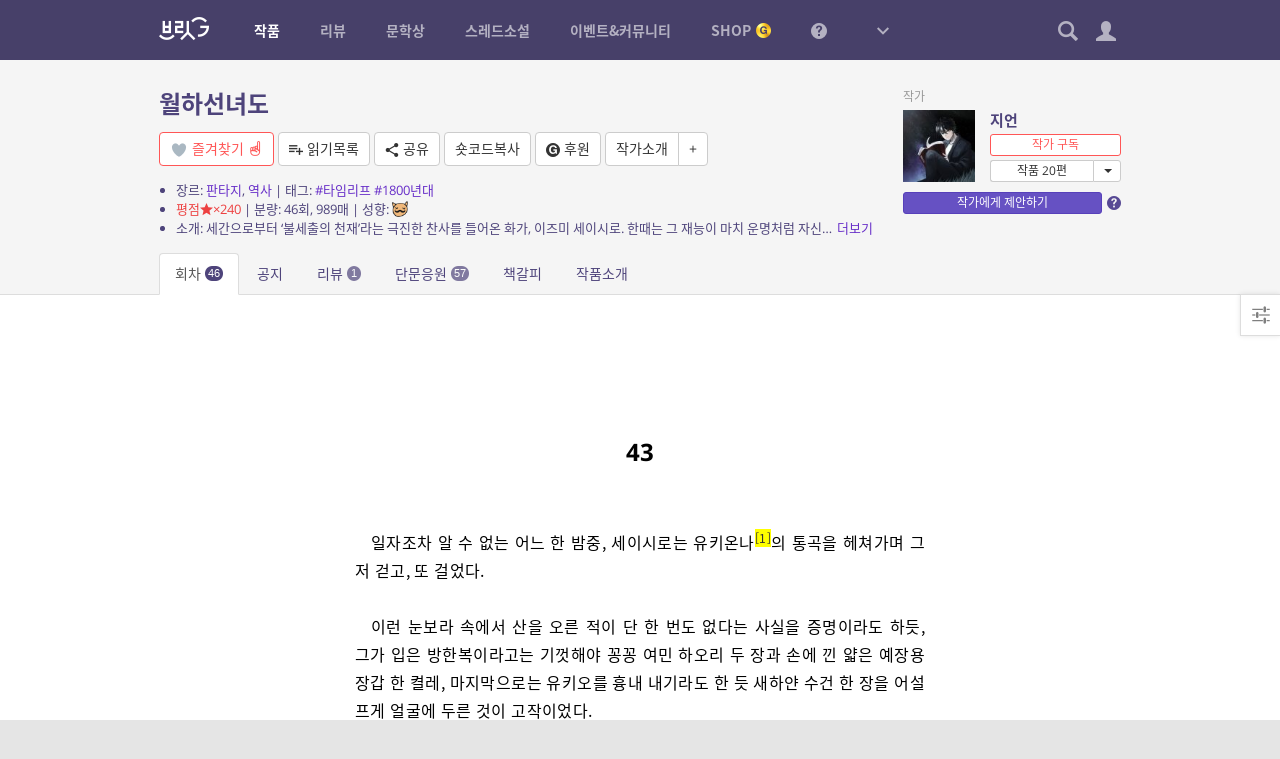

--- FILE ---
content_type: text/html; charset=UTF-8
request_url: https://britg.kr/novel-group/novel-post/?np_id=445305&novel_post_id=173884
body_size: 22687
content:
<!-------------------------------------------
#    #   ##   #####  #    # # #    #  ####  
#    #  #  #  #    # ##   # # ##   # #    # 
#    # #    # #    # # #  # # # #  # #      
# ## # ###### #####  #  # # # #  # # #  ### 
##  ## #    # #   #  #   ## # #   ## #    # 
#    # #    # #    # #    # # #    #  ####  
---------------------------------------------
본 작품은 저작권법의 보호를 받으며, 저작권자(브릿G가 대리권자일 경우 브릿G)의 승인 없이 무단으로 복제, 공연, 공중송신, 전시, 배포, 대여, 2차적저작물 작성의 방법으로 침해를 금합니다. 침해한 경우에는 5년 이하의 징역 또는 5천만원 이하의 벌금에 처하거나 이를 병과할 수 있습니다.(「저작권법」 제136조제1항제1호). 또한 불법 복제물임을 알고도 소유한 경우 불법복제물 소지죄에 해당하여 무거운 법적 책임을 물을 수 있습니다.
--------------------------------------------->

<!DOCTYPE html>
<html lang="ko-KR">
<head>
<meta charset="UTF-8">
<title>43 &#8211; 월하선녀도 &#8211; 브릿G</title>
<meta name='robots' content='max-image-preview:large' />
	<style>img:is([sizes="auto" i], [sizes^="auto," i]) { contain-intrinsic-size: 3000px 1500px }</style>
	<meta name="viewport" content="width=1024,initial-scale=1.0">
<meta name="description" content="황금가지가 만든 참여형 온라인 소설 플랫폼, 다채로운 장르소설 연재, 중단편의 향연">
<meta name="keywords" content="브릿G, 브릿지, 황금가지, 웹소설, 장르소설, 연재, 리뷰, 비평, 문학상, 공모전, 단편소설">
<meta name="author" content="브릿G">
<link rel="icon" href="https://britg.kr/wp-content/uploads/bcp-favicon/d02a42d9cb3dec9320e5f550278911c7-1-32x32.png">
<link href="https://britg.kr/wp-content/uploads/britg/appicon/apple-touch-icon.png?ver=3.3.62" rel="apple-touch-icon">
<link href="https://britg.kr/wp-content/uploads/britg/appicon/apple-touch-icon-76x76.png?ver=3.3.62" rel="apple-touch-icon" sizes="76x76">
<link href="https://britg.kr/wp-content/uploads/britg/appicon/apple-touch-icon-120x120.png?ver=3.3.62" rel="apple-touch-icon" sizes="120x120">
<link href="https://britg.kr/wp-content/uploads/britg/appicon/apple-touch-icon-152x152.png?ver=3.3.62" rel="apple-touch-icon" sizes="152x152">
<link href="https://britg.kr/wp-content/uploads/britg/appicon/apple-touch-icon-180x180.png?ver=3.3.62" rel="apple-touch-icon" sizes="180x180">
<link href="https://britg.kr/wp-content/uploads/britg/appicon/icon-hires.png?ver=3.3.62" rel="icon" sizes="192x192">
<link href="https://britg.kr/wp-content/uploads/britg/appicon/icon-normal.png?ver=3.3.62" rel="icon" sizes="128x128">

<meta property="og:site_name" content="브릿G" />
<meta property="og:locale" content="ko_KR" />
<meta property="og:type" content="article" />
<meta property="og:url" content="https://britg.kr/novel-group/novel-post/?np_id=445305&amp;novel_post_id=173884" />
<meta property="og:title" content="월하선녀도 by 지언" />
<meta property="og:description" content="세간으로부터 ‘불세출의 천재’라는 극진한 찬사를 들어온 화가, 이즈미 세이시로. 한때는 그 재능이 마치 운명처럼 자신을 찾아왔노라고 굳게 믿어왔던 그였으나. 자신을 향한 속세의 찬사가 그저 얄팍한 교양의 껍데기에 지나지 않는다는 잔혹한..." />
<meta property="og:image" content="https://britg.kr/wp-content/uploads/bcp-avatar/13017/e7b8b7f16fabdb4a20ba4247183dfa28-200x200.jpg" />

<meta name="twitter:site" content="@britg_editor" />
<meta name="twitter:card" content="summary" />
<meta name="twitter:url" content="https://britg.kr/novel-group/novel-post/?np_id=445305&amp;novel_post_id=173884" />
<meta name="twitter:title" content="월하선녀도 by 지언" />
<meta name="twitter:description" content="세간으로부터 ‘불세출의 천재’라는 극진한 찬사를 들어온 화가, 이즈미 세이시로. 한때는 그 재능이 마치 운명처럼 자신을 찾아왔노라고 굳게 믿어왔던 그였으나. 자신을 향한 속세의 찬사가 그저 얄팍한 교양의 껍데기에 지나지 않는다는 잔혹한..." />
<meta name="twitter:image" content="https://britg.kr/wp-content/uploads/bcp-avatar/13017/e7b8b7f16fabdb4a20ba4247183dfa28-200x200.jpg" />

<meta name="google-site-verification" content="iwP5LwEqJndm5urJFsneDtHq3shhSvy876rBiKd6ws8"><link rel='stylesheet' id='wp-block-library-css' href='https://britg.kr/wp-includes/css/dist/block-library/style.css?ver=6.7.2' type='text/css' media='all' />
<style id='classic-theme-styles-inline-css' type='text/css'>
/**
 * These rules are needed for backwards compatibility.
 * They should match the button element rules in the base theme.json file.
 */
.wp-block-button__link {
	color: #ffffff;
	background-color: #32373c;
	border-radius: 9999px; /* 100% causes an oval, but any explicit but really high value retains the pill shape. */

	/* This needs a low specificity so it won't override the rules from the button element if defined in theme.json. */
	box-shadow: none;
	text-decoration: none;

	/* The extra 2px are added to size solids the same as the outline versions.*/
	padding: calc(0.667em + 2px) calc(1.333em + 2px);

	font-size: 1.125em;
}

.wp-block-file__button {
	background: #32373c;
	color: #ffffff;
	text-decoration: none;
}

</style>
<style id='global-styles-inline-css' type='text/css'>
:root{--wp--preset--aspect-ratio--square: 1;--wp--preset--aspect-ratio--4-3: 4/3;--wp--preset--aspect-ratio--3-4: 3/4;--wp--preset--aspect-ratio--3-2: 3/2;--wp--preset--aspect-ratio--2-3: 2/3;--wp--preset--aspect-ratio--16-9: 16/9;--wp--preset--aspect-ratio--9-16: 9/16;--wp--preset--color--black: #000000;--wp--preset--color--cyan-bluish-gray: #abb8c3;--wp--preset--color--white: #ffffff;--wp--preset--color--pale-pink: #f78da7;--wp--preset--color--vivid-red: #cf2e2e;--wp--preset--color--luminous-vivid-orange: #ff6900;--wp--preset--color--luminous-vivid-amber: #fcb900;--wp--preset--color--light-green-cyan: #7bdcb5;--wp--preset--color--vivid-green-cyan: #00d084;--wp--preset--color--pale-cyan-blue: #8ed1fc;--wp--preset--color--vivid-cyan-blue: #0693e3;--wp--preset--color--vivid-purple: #9b51e0;--wp--preset--gradient--vivid-cyan-blue-to-vivid-purple: linear-gradient(135deg,rgba(6,147,227,1) 0%,rgb(155,81,224) 100%);--wp--preset--gradient--light-green-cyan-to-vivid-green-cyan: linear-gradient(135deg,rgb(122,220,180) 0%,rgb(0,208,130) 100%);--wp--preset--gradient--luminous-vivid-amber-to-luminous-vivid-orange: linear-gradient(135deg,rgba(252,185,0,1) 0%,rgba(255,105,0,1) 100%);--wp--preset--gradient--luminous-vivid-orange-to-vivid-red: linear-gradient(135deg,rgba(255,105,0,1) 0%,rgb(207,46,46) 100%);--wp--preset--gradient--very-light-gray-to-cyan-bluish-gray: linear-gradient(135deg,rgb(238,238,238) 0%,rgb(169,184,195) 100%);--wp--preset--gradient--cool-to-warm-spectrum: linear-gradient(135deg,rgb(74,234,220) 0%,rgb(151,120,209) 20%,rgb(207,42,186) 40%,rgb(238,44,130) 60%,rgb(251,105,98) 80%,rgb(254,248,76) 100%);--wp--preset--gradient--blush-light-purple: linear-gradient(135deg,rgb(255,206,236) 0%,rgb(152,150,240) 100%);--wp--preset--gradient--blush-bordeaux: linear-gradient(135deg,rgb(254,205,165) 0%,rgb(254,45,45) 50%,rgb(107,0,62) 100%);--wp--preset--gradient--luminous-dusk: linear-gradient(135deg,rgb(255,203,112) 0%,rgb(199,81,192) 50%,rgb(65,88,208) 100%);--wp--preset--gradient--pale-ocean: linear-gradient(135deg,rgb(255,245,203) 0%,rgb(182,227,212) 50%,rgb(51,167,181) 100%);--wp--preset--gradient--electric-grass: linear-gradient(135deg,rgb(202,248,128) 0%,rgb(113,206,126) 100%);--wp--preset--gradient--midnight: linear-gradient(135deg,rgb(2,3,129) 0%,rgb(40,116,252) 100%);--wp--preset--font-size--small: 13px;--wp--preset--font-size--medium: 20px;--wp--preset--font-size--large: 36px;--wp--preset--font-size--x-large: 42px;--wp--preset--spacing--20: 0.44rem;--wp--preset--spacing--30: 0.67rem;--wp--preset--spacing--40: 1rem;--wp--preset--spacing--50: 1.5rem;--wp--preset--spacing--60: 2.25rem;--wp--preset--spacing--70: 3.38rem;--wp--preset--spacing--80: 5.06rem;--wp--preset--shadow--natural: 6px 6px 9px rgba(0, 0, 0, 0.2);--wp--preset--shadow--deep: 12px 12px 50px rgba(0, 0, 0, 0.4);--wp--preset--shadow--sharp: 6px 6px 0px rgba(0, 0, 0, 0.2);--wp--preset--shadow--outlined: 6px 6px 0px -3px rgba(255, 255, 255, 1), 6px 6px rgba(0, 0, 0, 1);--wp--preset--shadow--crisp: 6px 6px 0px rgba(0, 0, 0, 1);}:where(.is-layout-flex){gap: 0.5em;}:where(.is-layout-grid){gap: 0.5em;}body .is-layout-flex{display: flex;}.is-layout-flex{flex-wrap: wrap;align-items: center;}.is-layout-flex > :is(*, div){margin: 0;}body .is-layout-grid{display: grid;}.is-layout-grid > :is(*, div){margin: 0;}:where(.wp-block-columns.is-layout-flex){gap: 2em;}:where(.wp-block-columns.is-layout-grid){gap: 2em;}:where(.wp-block-post-template.is-layout-flex){gap: 1.25em;}:where(.wp-block-post-template.is-layout-grid){gap: 1.25em;}.has-black-color{color: var(--wp--preset--color--black) !important;}.has-cyan-bluish-gray-color{color: var(--wp--preset--color--cyan-bluish-gray) !important;}.has-white-color{color: var(--wp--preset--color--white) !important;}.has-pale-pink-color{color: var(--wp--preset--color--pale-pink) !important;}.has-vivid-red-color{color: var(--wp--preset--color--vivid-red) !important;}.has-luminous-vivid-orange-color{color: var(--wp--preset--color--luminous-vivid-orange) !important;}.has-luminous-vivid-amber-color{color: var(--wp--preset--color--luminous-vivid-amber) !important;}.has-light-green-cyan-color{color: var(--wp--preset--color--light-green-cyan) !important;}.has-vivid-green-cyan-color{color: var(--wp--preset--color--vivid-green-cyan) !important;}.has-pale-cyan-blue-color{color: var(--wp--preset--color--pale-cyan-blue) !important;}.has-vivid-cyan-blue-color{color: var(--wp--preset--color--vivid-cyan-blue) !important;}.has-vivid-purple-color{color: var(--wp--preset--color--vivid-purple) !important;}.has-black-background-color{background-color: var(--wp--preset--color--black) !important;}.has-cyan-bluish-gray-background-color{background-color: var(--wp--preset--color--cyan-bluish-gray) !important;}.has-white-background-color{background-color: var(--wp--preset--color--white) !important;}.has-pale-pink-background-color{background-color: var(--wp--preset--color--pale-pink) !important;}.has-vivid-red-background-color{background-color: var(--wp--preset--color--vivid-red) !important;}.has-luminous-vivid-orange-background-color{background-color: var(--wp--preset--color--luminous-vivid-orange) !important;}.has-luminous-vivid-amber-background-color{background-color: var(--wp--preset--color--luminous-vivid-amber) !important;}.has-light-green-cyan-background-color{background-color: var(--wp--preset--color--light-green-cyan) !important;}.has-vivid-green-cyan-background-color{background-color: var(--wp--preset--color--vivid-green-cyan) !important;}.has-pale-cyan-blue-background-color{background-color: var(--wp--preset--color--pale-cyan-blue) !important;}.has-vivid-cyan-blue-background-color{background-color: var(--wp--preset--color--vivid-cyan-blue) !important;}.has-vivid-purple-background-color{background-color: var(--wp--preset--color--vivid-purple) !important;}.has-black-border-color{border-color: var(--wp--preset--color--black) !important;}.has-cyan-bluish-gray-border-color{border-color: var(--wp--preset--color--cyan-bluish-gray) !important;}.has-white-border-color{border-color: var(--wp--preset--color--white) !important;}.has-pale-pink-border-color{border-color: var(--wp--preset--color--pale-pink) !important;}.has-vivid-red-border-color{border-color: var(--wp--preset--color--vivid-red) !important;}.has-luminous-vivid-orange-border-color{border-color: var(--wp--preset--color--luminous-vivid-orange) !important;}.has-luminous-vivid-amber-border-color{border-color: var(--wp--preset--color--luminous-vivid-amber) !important;}.has-light-green-cyan-border-color{border-color: var(--wp--preset--color--light-green-cyan) !important;}.has-vivid-green-cyan-border-color{border-color: var(--wp--preset--color--vivid-green-cyan) !important;}.has-pale-cyan-blue-border-color{border-color: var(--wp--preset--color--pale-cyan-blue) !important;}.has-vivid-cyan-blue-border-color{border-color: var(--wp--preset--color--vivid-cyan-blue) !important;}.has-vivid-purple-border-color{border-color: var(--wp--preset--color--vivid-purple) !important;}.has-vivid-cyan-blue-to-vivid-purple-gradient-background{background: var(--wp--preset--gradient--vivid-cyan-blue-to-vivid-purple) !important;}.has-light-green-cyan-to-vivid-green-cyan-gradient-background{background: var(--wp--preset--gradient--light-green-cyan-to-vivid-green-cyan) !important;}.has-luminous-vivid-amber-to-luminous-vivid-orange-gradient-background{background: var(--wp--preset--gradient--luminous-vivid-amber-to-luminous-vivid-orange) !important;}.has-luminous-vivid-orange-to-vivid-red-gradient-background{background: var(--wp--preset--gradient--luminous-vivid-orange-to-vivid-red) !important;}.has-very-light-gray-to-cyan-bluish-gray-gradient-background{background: var(--wp--preset--gradient--very-light-gray-to-cyan-bluish-gray) !important;}.has-cool-to-warm-spectrum-gradient-background{background: var(--wp--preset--gradient--cool-to-warm-spectrum) !important;}.has-blush-light-purple-gradient-background{background: var(--wp--preset--gradient--blush-light-purple) !important;}.has-blush-bordeaux-gradient-background{background: var(--wp--preset--gradient--blush-bordeaux) !important;}.has-luminous-dusk-gradient-background{background: var(--wp--preset--gradient--luminous-dusk) !important;}.has-pale-ocean-gradient-background{background: var(--wp--preset--gradient--pale-ocean) !important;}.has-electric-grass-gradient-background{background: var(--wp--preset--gradient--electric-grass) !important;}.has-midnight-gradient-background{background: var(--wp--preset--gradient--midnight) !important;}.has-small-font-size{font-size: var(--wp--preset--font-size--small) !important;}.has-medium-font-size{font-size: var(--wp--preset--font-size--medium) !important;}.has-large-font-size{font-size: var(--wp--preset--font-size--large) !important;}.has-x-large-font-size{font-size: var(--wp--preset--font-size--x-large) !important;}
:where(.wp-block-post-template.is-layout-flex){gap: 1.25em;}:where(.wp-block-post-template.is-layout-grid){gap: 1.25em;}
:where(.wp-block-columns.is-layout-flex){gap: 2em;}:where(.wp-block-columns.is-layout-grid){gap: 2em;}
:root :where(.wp-block-pullquote){font-size: 1.5em;line-height: 1.6;}
</style>
<link rel='stylesheet' id='bootstrap-css' href='https://britg.kr/wp-content/themes/britg/css/bootstrap.css?ver=3.3.7' type='text/css' media='all' />
<link rel='stylesheet' id='jquery-ui-css' href='https://britg.kr/wp-content/themes/bcp2/css/jquery-ui.css?ver=1.11.4' type='text/css' media='all' />
<link rel='stylesheet' id='bcp-common-css' href='https://britg.kr/wp-content/themes/bcp2/css/common.css?ver=1.6.3' type='text/css' media='all' />
<link rel='stylesheet' id='site-css' href='https://britg.kr/wp-content/themes/britg/css/site.css?ver=3.3.62' type='text/css' media='all' />
<link rel='stylesheet' id='site-common-css' href='https://britg.kr/wp-content/themes/britg/css/site-common.css?ver=3.3.62' type='text/css' media='all' />
<link rel='stylesheet' id='site-widget-css' href='https://britg.kr/wp-content/themes/britg/css/widget.css?ver=3.3.62' type='text/css' media='all' />
<link rel='stylesheet' id='site-setting-css' href='https://britg.kr/wp-content/themes/britg/css/setting.css?ver=3.3.62' type='text/css' media='all' />
<link rel='stylesheet' id='site-desktop-css' href='https://britg.kr/wp-content/themes/britg/css/site-desktop.css?ver=3.3.62' type='text/css' media='all' />
<style id='akismet-widget-style-inline-css' type='text/css'>

			.a-stats {
				--akismet-color-mid-green: #357b49;
				--akismet-color-white: #fff;
				--akismet-color-light-grey: #f6f7f7;

				max-width: 350px;
				width: auto;
			}

			.a-stats * {
				all: unset;
				box-sizing: border-box;
			}

			.a-stats strong {
				font-weight: 600;
			}

			.a-stats a.a-stats__link,
			.a-stats a.a-stats__link:visited,
			.a-stats a.a-stats__link:active {
				background: var(--akismet-color-mid-green);
				border: none;
				box-shadow: none;
				border-radius: 8px;
				color: var(--akismet-color-white);
				cursor: pointer;
				display: block;
				font-family: -apple-system, BlinkMacSystemFont, 'Segoe UI', 'Roboto', 'Oxygen-Sans', 'Ubuntu', 'Cantarell', 'Helvetica Neue', sans-serif;
				font-weight: 500;
				padding: 12px;
				text-align: center;
				text-decoration: none;
				transition: all 0.2s ease;
			}

			/* Extra specificity to deal with TwentyTwentyOne focus style */
			.widget .a-stats a.a-stats__link:focus {
				background: var(--akismet-color-mid-green);
				color: var(--akismet-color-white);
				text-decoration: none;
			}

			.a-stats a.a-stats__link:hover {
				filter: brightness(110%);
				box-shadow: 0 4px 12px rgba(0, 0, 0, 0.06), 0 0 2px rgba(0, 0, 0, 0.16);
			}

			.a-stats .count {
				color: var(--akismet-color-white);
				display: block;
				font-size: 1.5em;
				line-height: 1.4;
				padding: 0 13px;
				white-space: nowrap;
			}
		
</style>
<script type="text/javascript" src="https://britg.kr/wp-includes/js/jquery/jquery.js?ver=3.7.1" id="jquery-core-js"></script>
<script type="text/javascript" src="https://britg.kr/wp-includes/js/jquery/jquery-migrate.js?ver=3.4.1" id="jquery-migrate-js"></script>
<script type="text/javascript" src="https://britg.kr/wp-content/themes/bcp2/js/bootstrap.js?ver=3.3.2" id="bootstrap-js"></script>
<script type="text/javascript" src="https://britg.kr/wp-content/themes/bcp2/js/jquery-ui.js?ver=1.11.4" id="jquery-ui-js"></script>
<script type="text/javascript" src="https://britg.kr/wp-content/themes/bcp2/js/vendors.js?ver=1.6.3" id="vendors-js"></script>
<script type="text/javascript" id="bcp-js-extra">
/* <![CDATA[ */
var bcp = {"nonce":"02157233eb","ajax_url":"https:\/\/britg.kr\/wp-admin\/admin-ajax.php?action=bcp","request_url":"https:\/\/britg.kr\/wp-admin\/admin-post.php?action=bcp","home_url":"https:\/\/britg.kr","site_url":"https:\/\/britg.kr","theme_url":"https:\/\/britg.kr\/wp-content\/themes\/bcp2","theme_img_url":"https:\/\/britg.kr\/wp-content\/themes\/bcp2\/img","stylesheet_url":"https:\/\/britg.kr\/wp-content\/themes\/britg","login_url":"https:\/\/britg.kr\/wp-login.php","register_url":"https:\/\/britg.kr\/wp-login.php?action=register","is_admin":"","is_frontend":"","is_user_logged_in":"","is_mobile":"","is_localhost":"","user_id":"0","user_login":"","user_level":"-1","locale":"ko_KR","os":"mac","win_ver":null,"browser":"chrome","msie_version":"0","gmt_offset":"9","user_setting":{"path":"\/","time":1768607756,"secure":true,"must_login":true,"expires":31536000},"human_date_format":{"d":"%s \uc804","m":"M\uc6d4 D\uc77c","y":"YYYY\ub144 M\uc6d4","min":"%s\ubd84","mins":"%s\ubd84","hour":"%s\uc2dc\uac04","hours":"%s\uc2dc\uac04","day":"%s\uc77c","days":"%s\uc77c"}};
/* ]]> */
</script>
<script type="text/javascript" id="bcp-js-before">
/* <![CDATA[ */
bcp.is_frontend = true;
/* ]]> */
</script>
<script type="text/javascript" src="https://britg.kr/wp-content/themes/bcp2/js/bcp.js?ver=1.6.3" id="bcp-js"></script>
<script type="text/javascript" id="site-js-extra">
/* <![CDATA[ */
var site_vars = {"novel_post_min_page":"2","novel_post_max_page":"100","novel_post_single_min_page":"2","novel_post_single_max_page":"300","novel_post_min_page_for_coin":"20","novel_post_single_min_page_for_coin":"20","novel_read_sec":"0.5","novel_symread_count_1":"0","novel_symread_count_2":"200","novel_symread_count_3":"500","novel_symread_count_4":"1000","novel_symread_count_5":"2000","novel_like_count_1":"20","novel_like_count_2":"100","novel_like_count_3":"300","novel_like_count_4":"600","novel_like_count_5":"1000","novel_survey_limit_level_1":"1","novel_survey_limit_level_2":"2","novel_survey_limit_level_3":"3","novel_survey_min_coin":"1","novel_survey_min_close_day":"7","novel_survey_max_close_day":"30","novel_editor_buttons":"styleselect, bold, italic, underline, strikethrough, alignleft, aligncenter, alignright, outdent, indent, blockquote, bcp_charmap, link, unlink, removeformat, bcp_footnote, bcp_imgup, bcp_hr, bcp_pastetext, fullscreen, site_nprestore","novel_board_editor_buttons":"bold, italic, underline, strikethrough, alignleft, aligncenter, alignright, outdent, indent, blockquote, link, unlink, removeformat, bcp_imgup, site_novel, site_review, site_mention","novel_sleep_day":"50","novel_author_regular_promote_post":"20","novel_author_regular_promote_single":"3","novel_author_regular_promote_re_req_day":"1","novel_author_regular_pass_re_req_day":"1","novel_best_rate_read":"0.1","novel_best_rate_review":"20","novel_best_rate_sale":"5","novel_best_rate_like":"10","novel_best_rate_rate":"1.5","novel_best_rate_comment":"3","novel_best_min":"1","novel_ordered_days":"30","novel_ordered_rate_min":"1","novel_new_days":"3","novel_graph_max_reaction":"500","novel_max_post":"30","novel_short_max_post":"3","novel_min_post_for_finish":"3","novel_editor_max_images":"5","novel_rightsguide":"\ubcf8 \uc791\ud488\uc740 \uc800\uc791\uad8c\ubc95\uc758 \ubcf4\ud638\ub97c \ubc1b\uc73c\uba70, \uc800\uc791\uad8c\uc790(\ube0c\ub9bfG\uac00 \ub300\ub9ac\uad8c\uc790\uc77c \uacbd\uc6b0 \ube0c\ub9bfG)\uc758 \uc2b9\uc778 \uc5c6\uc774 \ubb34\ub2e8\uc73c\ub85c \ubcf5\uc81c, \uacf5\uc5f0, \uacf5\uc911\uc1a1\uc2e0, \uc804\uc2dc, \ubc30\ud3ec, \ub300\uc5ec, 2\ucc28\uc801\uc800\uc791\ubb3c \uc791\uc131\uc758 \ubc29\ubc95\uc73c\ub85c \uce68\ud574\ub97c \uae08\ud569\ub2c8\ub2e4. \uce68\ud574\ud55c \uacbd\uc6b0\uc5d0\ub294 5\ub144 \uc774\ud558\uc758 \uc9d5\uc5ed \ub610\ub294 5\ucc9c\ub9cc\uc6d0 \uc774\ud558\uc758 \ubc8c\uae08\uc5d0 \ucc98\ud558\uac70\ub098 \uc774\ub97c \ubcd1\uacfc\ud560 \uc218 \uc788\uc2b5\ub2c8\ub2e4.(\u300c\uc800\uc791\uad8c\ubc95\u300d \uc81c136\uc870\uc81c1\ud56d\uc81c1\ud638). \ub610\ud55c \ubd88\ubc95 \ubcf5\uc81c\ubb3c\uc784\uc744 \uc54c\uace0\ub3c4 \uc18c\uc720\ud55c \uacbd\uc6b0 \ubd88\ubc95\ubcf5\uc81c\ubb3c \uc18c\uc9c0\uc8c4\uc5d0 \ud574\ub2f9\ud558\uc5ec \ubb34\uac70\uc6b4 \ubc95\uc801 \ucc45\uc784\uc744 \ubb3c\uc744 \uc218 \uc788\uc2b5\ub2c8\ub2e4. <a href=\"\/rightsguide\" target=\"_blank\">\uc790\uc138\ud788 \ubcf4\uae30<\/a>","review_min_page":"1","review_max_page":"500","review_best_rate_like":"20","review_best_rate_comment":"2","review_ordered_days":"5","reviewer_ordered_days":"30","review_new_days":"7","review_editor_buttons":"bold, italic, underline, strikethrough, alignleft, aligncenter, alignright, outdent, indent, blockquote, bcp_charmap, link, unlink, removeformat, bcp_imgup, bcp_hr, bcp_smiley, bcp_footnote, site_spo, site_novel, site_mention, site_postrestore, fullscreen","mentoring_editor_buttons":"forecolor, bold, italic, underline, strikethrough, alignleft, aligncenter, alignright, outdent, indent, blockquote, bcp_charmap, link, unlink, removeformat, bcp_footnote, fullscreen","review_poke_min_coin":"50","review_poke_max_coin_lv0":"1000","review_poke_max_coin_lv1":"1000","review_poke_max_coin_lv2":"1000","review_poke_max_coin_lv3":"1000","review_poke_min_page":"2","review_poke_max_page":"500","review_poke_max_receive":"5","review_poke_max_send":"5","review_poke_pending_day":"14","review_poke_writing_day":"30","review_poke_selecting_day":"7","review_contest_min_coin":"10","review_contest_serial_recomm_coin":"100","review_contest_min_close_day":"14","review_contest_max_close_day":"30","review_contest_selecting_day":"7","review_contest_min_page":"2","review_contest_max_page":"500","review_contest_max_coin_lv0":"1000","review_contest_max_coin_lv1":"1000","review_contest_max_coin_lv2":"1500","review_contest_max_coin_lv3":"1500","rncr_min_page":"2","rncr_max_page":"500","rncr_min_novel_embed":"2","rncr_max_novel_embed":"50","rncr_editor_buttons":"bold, italic, underline, strikethrough, alignleft, aligncenter, alignright, outdent, indent, blockquote, bcp_charmap, link, unlink, removeformat, bcp_imgup, bcp_hr, bcp_smiley, bcp_footnote, site_spo, site_novel, site_postrestore, site_mention, fullscreen","mileage_for_certify":"1000","mileage_for_login":"10","mileage_for_novel_post_publish":"100","mileage_for_novel_post_read":"10","mileage_for_novel_comment":"10","mileage_for_review_publish":"100","mileage_for_payreward_life":"365","mileage_for_certify_life":"30","mileage_for_login_life":"30","mileage_for_novel_post_publish_life":"30","mileage_for_novel_post_read_life":"30","mileage_for_novel_comment_life":"30","mileage_for_review_publish_life":"30","mileage_for_shop_product_life":"30","requestable_coin2cash_min":"300","accuse_critical_blind":"3","accuse_day_limit":"3","accuse_period_limit":"60","sendnote_day_limit":"100","footerwidget_novel_publish_ordered_days":"7","footerwidget_novel_regular_ordered_days":"7","footerwidget_novel_pilot_ordered_days":"7","footerwidget_novel_single_ordered_days":"7","footerwidget_review_ordered_days":"3","donate_max_coin":"500","comment_placeholder_novel":"\uc5ec\ub7ec\ubd84\uc758 \ud55c\ub9c8\ub514 \uc751\uc6d0\uc774 \uc791\uac00\uc5d0\uac8c \ud070 \ud798\uc774 \ub429\ub2c8\ub2e4. \uace8\ub4dc\ucf54\uc778\uacfc \ud55c\uc815\ud310 \uad7f\uc988\ub97c \ub4dc\ub9ac\ub294 30\uc77c \uc5f0\uc18d \ub2e8\ubb38\uc751\uc6d0 \uc774\ubca4\ud2b8\uac00 \uc0c1\uc2dc \uc9c4\ud589 \uc911\uc785\ub2c8\ub2e4.","comment_placeholder_review":"\ub9ac\ubdf0\uc5b4\uc5d0\uac8c \ud55c\ub9c8\ub514 \uc751\uc6d0\uc744 \ubcf4\ub0b4\uc8fc\uc138\uc694. \ub2e8, \uc545\uc758\uc801\uc778 \uae00\uc740 \uad00\ub9ac\uc790\uc758 \uc81c\uc7ac\ub97c \ubc1b\uc744 \uc218 \uc788\uc2b5\ub2c8\ub2e4.","comment_placeholder_rncr":"\ub9ac\ubdf0\uc5b4\uc5d0\uac8c \ud55c\ub9c8\ub514 \uc751\uc6d0\uc744 \ubcf4\ub0b4\uc8fc\uc138\uc694. \ub2e8, \uc545\uc758\uc801\uc778 \uae00\uc740 \uad00\ub9ac\uc790\uc758 \uc81c\uc7ac\ub97c \ubc1b\uc744 \uc218 \uc788\uc2b5\ub2c8\ub2e4.","threadnovel_leading_min":"10","threadnovel_leading_max":"300","threadnovel_concept_max":"1000","threadnovel_epilogue_max":"1000","threadnovel_open_coin":"1","threadnovel_comment_text_min":"10","threadnovel_comment_text_max":"200","threadnovel_comment_freeze_sec":"60","threadnovel_content_min_page":"1","threadnovel_content_max_page":"500","threadnovel_user_ids":["9","3","5","102","19","17","23","123665","22","20","1877"],"threadnovel_step_active_days":"20","threadnovel_step_close_days":"15","threadnovel_editor_buttons":"bold, italic, underline, strikethrough, alignleft, aligncenter, alignright, outdent, indent, blockquote, charmap, removeformat","threadnovel_novellist_ad_ord":"5","coin_unit":"G","mileage_unit":"M","point_unit":"P","won_unit":"\uc6d0","rate_per_coin":"0.01","rate_per_mileage":"1","notify_unchecked":"0","note_unchecked":"0","coin_charge_page_url":"https:\/\/britg.kr\/shop\/coin-charge\/"};
/* ]]> */
</script>
<script type="text/javascript" src="https://britg.kr/wp-content/themes/britg/js/site.js?ver=3.3.62" id="site-js"></script>
<script type="text/javascript" src="https://britg.kr/wp-content/themes/britg/js/setting.js?ver=3.3.62" id="site-setting-js"></script>
<script type="text/javascript" id="shop-js-extra">
/* <![CDATA[ */
var shop_vars = {"main_page_id":"182","pay_page_id":"1107","order_page_id":"1110","cart_page_id":"1109","help_page_id":"1108","coupon_page_id":"","delivery_cost":"2500","delivery_cost_min":"10000","delivery_vendors":{"doortodoor":{"name":"CJ\ub300\ud55c\ud1b5\uc6b4","url":"https:\/\/www.cjlogistics.com\/ko\/tool\/parcel\/newTracking?gnbInvcNo=%s"},"hlc":{"name":"\ub86f\ub370","url":"https:\/\/www.lotteglogis.com\/home\/reservation\/tracking\/linkView?InvNo=%s"},"epost":{"name":"\uc6b0\uccb4\uad6d","url":"http:\/\/service.epost.go.kr\/trace.RetrieveRegiPrclDeliv.postal?sid1=%s"},"hanjin":{"name":"\ud55c\uc9c4","url":"http:\/\/www.hanjin.co.kr\/Delivery_html\/inquiry\/result_waybill.jsp?wbl_num=%s"},"ilogen":{"name":"\ub85c\uc820","url":"http:\/\/d2d.ilogen.com\/d2d\/delivery\/invoice_tracesearch_quick.jsp?slipno=%s"}},"cart_cookie_life":"336","buffer":"1","quantity_max":"20","image_sizes":{"thumbnail":[200,200,true],"medium":[500,500,true],"large":[1000,1000,false]},"products":[]};
/* ]]> */
</script>
<script type="text/javascript" src="https://britg.kr/wp-content/themes/britg/js/shop.js?ver=3.3.62" id="shop-js"></script>
<link rel="https://api.w.org/" href="https://britg.kr/api/" /><link rel="alternate" title="JSON" type="application/json" href="https://britg.kr/api/wp/v2/pages/89" /><link rel="canonical" href="https://britg.kr/novel-group/novel-post/" />
<link rel='shortlink' href='https://britg.kr/?p=89' />
<link rel="icon" href="https://britg.kr/wp-content/uploads/2025/05/cropped-britg_favicon-1-32x32.png" sizes="32x32" />
<link rel="icon" href="https://britg.kr/wp-content/uploads/2025/05/cropped-britg_favicon-1-192x192.png" sizes="192x192" />
<link rel="apple-touch-icon" href="https://britg.kr/wp-content/uploads/2025/05/cropped-britg_favicon-1-180x180.png" />
<meta name="msapplication-TileImage" content="https://britg.kr/wp-content/uploads/2025/05/cropped-britg_favicon-1-270x270.png" />
</head>
<body class="no-js desktop logged-out locale-ko-kr page-novel-post-php page-template-default page page-id-89 page-child parent-pageid-108 singular single-page page-novel-post page-parent-108 page-parent-novel-group page-root-108 page-root-novel-group novel novel-child novel-post">


<div id="wrapper">
	
	
<header id="header" role="menubar">
	<div class="container-fluid">
		<div id="gnb">
			<a href="https://britg.kr" class="logo ">
								<img src="https://britg.kr/wp-content/themes/britg/img/gnb-logo.png?ver=0619" width="50">
							</a>
			
			<ul class="menus"><li class="menu-item-novels active"><a href="https://britg.kr/novels/" title="작품"><span>작품</span></a>
<ul class="sub-menu">
<li class="menu-item-novels"><a href="https://britg.kr/novels/novel-serial/" title="연재 작품"><span>연재 작품</span></a></li>
<li class="menu-item-novels"><a href="https://britg.kr/novels/novel-single/" title="중단편 작품"><span>중단편 작품</span></a></li>
<li class="menu-item-novels"><a href="https://britg.kr/novels/novel-best/" title="베스트 작품"><span>베스트 작품</span></a></li>
<li class="menu-item-novels"><a href="https://britg.kr/novels/novel-recommend/" title="편집부 추천작"><span>편집부 추천작</span></a></li>
<li class="menu-item-novels"><a href="https://britg.kr/novels/novel-publish/" title="출판 작품 연재"><span>출판 작품 연재</span></a></li>
<li class="menu-item-novels"><a href="https://britg.kr/novels/novel-finish/" title="완결 연재"><span>완결 연재</span></a></li>
<li class="menu-item-novel-group"><a href="https://britg.kr/novel-group/novel-payposts/" title="유료 작품"><span>유료 작품</span></a></li>
<li class="menu-item-novels"><a href="https://britg.kr/novels/novel-selections/" title="편집부 추천 셀렉션"><span>편집부 추천 셀렉션</span></a></li>
</ul>
</li>
<li class="menu-item-reviews"><a href="https://britg.kr/reviews/" title="리뷰"><span>리뷰</span></a>
<ul class="sub-menu">
<li class="menu-item-reviews"><a href="https://britg.kr/reviews/" title="리뷰들"><span>리뷰들</span></a></li>
<li class="menu-item-reviews"><a href="https://britg.kr/reviews/review-contest/" title="리뷰 공모"><span>리뷰 공모</span></a></li>
<li class="menu-item-reviews"><a href="https://britg.kr/reviews/review-poke/" title="리뷰 의뢰"><span>리뷰 의뢰</span></a></li>
<li class="menu-item-reviews"><a href="https://britg.kr/reviews/reviewer-novel-curations/" title="리뷰어의 큐레이션"><span>리뷰어의 큐레이션</span></a></li>
<li class="menu-item-reviews"><a href="https://britg.kr/reviews/review-recommend/" title="추천 리뷰"><span>추천 리뷰</span></a></li>
<li class="menu-item-reviews"><a href="https://britg.kr/reviews/reviewart/" title="팬아트&#038;캘리"><span>팬아트&#038;캘리</span></a></li>
</ul>
</li>
<li class="menu-item-awards"><a href="https://britg.kr/awards/" title="문학상"><span>문학상</span></a>
<ul class="sub-menu">
<li class=""><a href="https://britg.kr/award/2025project/" title="작가 프로젝트"><span>작가 프로젝트 <span class="label label-success">접수</span></span></a></li>
<li class=""><a href="https://britg.kr/award/deajeon2025/" title="과학소재 단편소설 공모전"><span>과학소재 단편소설 공모전</span></a></li>
<li class=""><a href="https://britg.kr/award/goldendragon8/" title="황금드래곤 문학상"><span>황금드래곤 문학상 <span class="label label-warning">2차심사</span></span></a></li>
</ul>
</li>
<li class="menu-item-projects"><a href="https://britg.kr/projects/threadnovels/" title="스레드소설"><span>스레드소설</span></a></li>
<li class="menu-item-community"><a href="https://britg.kr/community/" title="이벤트&amp;커뮤니티"><span>이벤트&커뮤니티</span></a>
<ul class="sub-menu">
<li class="menu-item-community"><a href="https://britg.kr/community/events/" title="이벤트"><span>이벤트</span></a></li>
<li class="menu-item-community"><a href="https://britg.kr/community/freeboard/" title="자유게시판"><span>자유게시판</span></a></li>
<li class="menu-item-ip-books"><a href="https://britg.kr/ip-books/" title="IP현황&#038;문의"><span>IP현황&#038;문의</span></a></li>
<li class="menu-item-community"><a href="https://britg.kr/community/magazine/" title="매거진"><span>매거진</span></a></li>
<li class="menu-item-community"><a href="https://britg.kr/community/notice/" title="소식&#038;공지"><span>소식&#038;공지</span></a></li>
<li class="menu-item-community"><a href="https://britg.kr/community/faq/" title="자주묻는질문"><span>자주묻는질문</span></a></li>
<li class="menu-item-community"><a href="https://britg.kr/community/contact/" title="1:1 문의"><span>1:1 문의</span></a></li>
</ul>
</li>
<li class="menu-item-shop"><a href="https://britg.kr/shop/" title="SHOP"><span>SHOP</span></a>
<ul class="sub-menu">
<li class="menu-item-shop"><a href="https://britg.kr/shop/coin-charge/" title="골드코인 충전"><span>골드코인 충전</span></a></li>
<li class="menu-item-shop"><a href="https://britg.kr/shop/shop-products/" title="브릿G 상품들"><span>브릿G 상품들</span></a></li>
<li class="menu-item-shop"><a href="https://britg.kr/shop/point-shop/" title="포인트샵"><span>포인트샵</span></a></li>
<li class="menu-item-shop"><a href="https://britg.kr/shop/coupon-register/" title="쿠폰 등록"><span>쿠폰 등록</span></a></li>
</ul>
</li>
<li class="menu-item-tips"><a href="https://britg.kr/tips/" title="브릿G 사용법"><span><span class="icon icon-question-fcircle"></span></span></a></li>
</ul>			
			<a href="#" class="menu-sitemap-dropdown-toggle"><span class="icon icon-arrow-down"></span></a>
		</div><!-- #gnb -->
	
		<div id="cnb">
			<div class="cnb-item search-item dropdown">
				<a class="dropdown-toggle" data-toggle="dropdown" href="#"><span class="icon icon-search"></span></a>
				<div id="menu-search" class="dropdown-menu">
					<form role="search" method="get" class="searchform" action="https://britg.kr">
	<div class="input-group">
		<input type="text" value="" name="s" class="form-control" placeholder="검색..." />
		<span class="input-group-btn">
			<button class="btn btn-default" type="submit"><span class="icon icon-search"></span></button>
		</span>
	</div>
</form>									</div>
			</div>
			
						
			<div class="cnb-item setting-item dropdown">
								<a href="#" class="dropdown-toggle" data-toggle="dropdown"><span class="icon icon-user"></span></a>
								
								
				<div id="menu-setting" class="dropdown-menu">
						
	<form id="bcp-loginform" class="bcp-loginform " action="https://britg.kr/wp-login.php" method="post">
		<input type="hidden" name="redirect_to" value="/novel-group/novel-post/?np_id=445305&novel_post_id=173884" />
		
		<div class="login-username form-group">
			<label>사용자 아이디</label>
			<input type="text" name="log" class="form-control " placeholder="사용자 아이디" />
		</div>
		<div class="login-password form-group">
			<label>비밀번호</label>
			<input type="password" name="pwd" class="form-control " value="" placeholder="비밀번호" />
		</div>
		<div class="login-remember checkbox">
			<label><input name="rememberme" type="checkbox" value="forever" checked="checked" /> 로그인 유지</label>
		</div>
		<input type="hidden" name="my_ent" value="k3un20fGtCr+zTreY5oRawKvt5QEguLpmk7jVU1t+Cc=">		<div class="login-submit form-group">
			<input type="submit" class="btn btn-primary btn-block " value="로그인" />
		</div>
				<div class="login-nav">
						<a href="https://britg.kr/wp-login.php?action=register" class="register-link">회원가입</a>
			<span class="sep">|</span>
						<a href="https://britg.kr/wp-login.php?action=lostpassword"  class="lostpassword-link">아이디/비밀번호 찾기</a>
		</div>
		
		<div class='mt-20'><a href='https://nid.naver.com/oauth2.0/authorize?response_type=code&client_id=8XEXetqVO7Y2OsGeqRhb&redirect_uri=https%3A%2F%2Fbritg.kr%2Fnaver-callback&state=ce01641a3c01910896993f6f56859d35&locale=ko_KR' class='naverlogin-btn btn btn-block'><img src='https://britg.kr/wp-content/themes/britg/img/naver-login.png'></a></div>		
		<div class="mt-20">
			<a href="https://kauth.kakao.com/oauth/authorize?client_id=2b8753c3e960a53314d64bc7d1b8fc53&redirect_uri=https%3A%2F%2Fbritg.kr%2Fkakao-callback&response_type=code&lang=ko" class="naverlogin-btn btn btn-block" style='background-color:#FFEA0F;'><img src='/wp-content/uploads/britg/btn_kakao_black.png'></a>
		</div>
		
	</form>
					</div>
				
							</div>
		</div><!-- #cnb -->
	</div>
	
	<div id="menu-sitemap">
		<div class="container-fluid">
			<ul class="menus"><li class="menu-item-novels active"><a href="https://britg.kr/novels/" title="작품"><span>작품</span></a>
<ul class="sub-menu">
<li class="menu-item-novels"><a href="https://britg.kr/novels/novel-serial/" title="연재 작품"><span>연재 작품</span></a></li>
<li class="menu-item-novels"><a href="https://britg.kr/novels/novel-single/" title="중단편 작품"><span>중단편 작품</span></a></li>
<li class="menu-item-novels"><a href="https://britg.kr/novels/novel-best/" title="베스트 작품"><span>베스트 작품</span></a></li>
<li class="menu-item-novels"><a href="https://britg.kr/novels/novel-recommend/" title="편집부 추천작"><span>편집부 추천작</span></a></li>
<li class="menu-item-novels"><a href="https://britg.kr/novels/novel-publish/" title="출판 작품 연재"><span>출판 작품 연재</span></a></li>
<li class="menu-item-novels"><a href="https://britg.kr/novels/novel-finish/" title="완결 연재"><span>완결 연재</span></a></li>
<li class="menu-item-novel-group"><a href="https://britg.kr/novel-group/novel-payposts/" title="유료 작품"><span>유료 작품</span></a></li>
<li class="menu-item-novels"><a href="https://britg.kr/novels/novel-selections/" title="편집부 추천 셀렉션"><span>편집부 추천 셀렉션</span></a></li>
</ul>
</li>
<li class="menu-item-reviews"><a href="https://britg.kr/reviews/" title="리뷰"><span>리뷰</span></a>
<ul class="sub-menu">
<li class="menu-item-reviews"><a href="https://britg.kr/reviews/" title="리뷰들"><span>리뷰들</span></a></li>
<li class="menu-item-reviews"><a href="https://britg.kr/reviews/review-contest/" title="리뷰 공모"><span>리뷰 공모</span></a></li>
<li class="menu-item-reviews"><a href="https://britg.kr/reviews/review-poke/" title="리뷰 의뢰"><span>리뷰 의뢰</span></a></li>
<li class="menu-item-reviews"><a href="https://britg.kr/reviews/reviewer-novel-curations/" title="리뷰어의 큐레이션"><span>리뷰어의 큐레이션</span></a></li>
<li class="menu-item-reviews"><a href="https://britg.kr/reviews/review-recommend/" title="추천 리뷰"><span>추천 리뷰</span></a></li>
<li class="menu-item-reviews"><a href="https://britg.kr/reviews/reviewart/" title="팬아트&#038;캘리"><span>팬아트&#038;캘리</span></a></li>
</ul>
</li>
<li class="menu-item-awards"><a href="https://britg.kr/awards/" title="문학상"><span>문학상</span></a>
<ul class="sub-menu">
<li class=""><a href="https://britg.kr/award/2025project/" title="작가 프로젝트"><span>작가 프로젝트 <span class="label label-success">접수</span></span></a></li>
<li class=""><a href="https://britg.kr/award/deajeon2025/" title="과학소재 단편소설 공모전"><span>과학소재 단편소설 공모전</span></a></li>
<li class=""><a href="https://britg.kr/award/goldendragon8/" title="황금드래곤 문학상"><span>황금드래곤 문학상 <span class="label label-warning">2차심사</span></span></a></li>
</ul>
</li>
<li class="menu-item-projects"><a href="https://britg.kr/projects/threadnovels/" title="스레드소설"><span>스레드소설</span></a></li>
<li class="menu-item-community"><a href="https://britg.kr/community/" title="이벤트&amp;커뮤니티"><span>이벤트&커뮤니티</span></a>
<ul class="sub-menu">
<li class="menu-item-community"><a href="https://britg.kr/community/events/" title="이벤트"><span>이벤트</span></a></li>
<li class="menu-item-community"><a href="https://britg.kr/community/freeboard/" title="자유게시판"><span>자유게시판</span></a></li>
<li class="menu-item-ip-books"><a href="https://britg.kr/ip-books/" title="IP현황&#038;문의"><span>IP현황&#038;문의</span></a></li>
<li class="menu-item-community"><a href="https://britg.kr/community/magazine/" title="매거진"><span>매거진</span></a></li>
<li class="menu-item-community"><a href="https://britg.kr/community/notice/" title="소식&#038;공지"><span>소식&#038;공지</span></a></li>
<li class="menu-item-community"><a href="https://britg.kr/community/faq/" title="자주묻는질문"><span>자주묻는질문</span></a></li>
<li class="menu-item-community"><a href="https://britg.kr/community/contact/" title="1:1 문의"><span>1:1 문의</span></a></li>
</ul>
</li>
<li class="menu-item-shop"><a href="https://britg.kr/shop/" title="SHOP"><span>SHOP</span></a>
<ul class="sub-menu">
<li class="menu-item-shop"><a href="https://britg.kr/shop/coin-charge/" title="골드코인 충전"><span>골드코인 충전</span></a></li>
<li class="menu-item-shop"><a href="https://britg.kr/shop/shop-products/" title="브릿G 상품들"><span>브릿G 상품들</span></a></li>
<li class="menu-item-shop"><a href="https://britg.kr/shop/point-shop/" title="포인트샵"><span>포인트샵</span></a></li>
<li class="menu-item-shop"><a href="https://britg.kr/shop/coupon-register/" title="쿠폰 등록"><span>쿠폰 등록</span></a></li>
</ul>
</li>
<li class="menu-item-tips"><a href="https://britg.kr/tips/" title="브릿G 사용법"><span><span class="icon icon-question-fcircle"></span></span></a></li>
</ul>			
			<div class="other-menus">
				<a href="https://britg.kr/about/">브릿G 소개</a><span>&middot;</span><a href="https://britg.kr/get-started/">브릿G 둘러보기</a><span>&middot;</span><a href="https://britg.kr/tips/">브릿G 사용법</a><span>&middot;</span><a href="https://britg.kr/docs/service-terms/">회원약관</a><span>&middot;</span><a href="https://britg.kr/docs/paid-service-terms/">유료이용약관</a><span>&middot;</span><a href="https://britg.kr/docs/privacy-policy/">개인정보처리방침</a><span>&middot;</span><a href="https://britg.kr/rightsguide/">저작권보호</a>			</div>
		</div>
	</div>
	
	</header>


<div id="header-space"></div>
	
	<div id="main">
		
				
		<div id="main-inside" class="clearfix">
			
					<header id="novel-header" class="entry-header block-default has-nav-tabs">
	<div class="container-fluid">
		<div class="row">
			<div class="col-xs-9">
				<h1 class="entry-title">
					<a href="https://britg.kr/novel-group/novel-posts/?novel_post_id=173884">월하선녀도</a>				</h1>
				
				<div class="buttons">
					<span class="bcp-like" data-async="" data-object_type="novel" data-object_id="173884" data-label="즐겨찾기" data-cancel_label="즐겨찾기" data-meta_key="novel-serial" data-liked="0" data-count="2"><button type="button" class="like-link btn like-btn like-anim"></span><span class="like-label">즐겨찾기</span> <span class="like-icon-count like-icon-count-1"></span></button></span> <a class="btn btn-default mylist-folders-btn " data-object_id="173884"><span class="icon icon-playlist-add"></span> 읽기목록</a> <a class="btn btn-default share-link"><span class="icon icon-share-1"></span> 공유</a> <a class="btn btn-default shortcode-link" data-value="[novel id=&quot;173884&quot;]">숏코드복사</a> <a class="btn btn-default donate-link" data-object_type="novel" data-object_id="173884"><span class="siteicon siteicon-coin"></span> 후원</a> <div class="btn-group"><a href="https://britg.kr/novel-author/2628" class="btn btn-default">작가소개</a><span class="bcp-like" data-async="" data-object_type="author" data-object_id="2628" data-label="좋아요" data-cancel_label="좋아요 취소" data-liked="0" data-count="61"><button type="button" class="like-link btn btn-default">&#43;</button></span></div>				</div>
				
								
								<div class="summary">
					<ul>
						<li>
							장르: <a class="genre-link" href="https://britg.kr/novels/#genre-fantasy">판타지</a>, <a class="genre-link" href="https://britg.kr/novels/#genre-history">역사</a> | 태그: <a class="tag-link" href="https://britg.kr/novels/#tag-%ED%83%80%EC%9E%84%EB%A6%AC%ED%94%84">#타임리프</a> <a class="tag-link" href="https://britg.kr/novels/#tag-1800%EB%85%84%EB%8C%80">#1800년대</a>						</li>
						<li>
							<span class="text-notify-color">평점<span class="icon icon-star mt--2"></span>&times;240</span> | 분량: 46회, 989매 | 성향: <img src="https://britg.kr/wp-content/uploads/bcp-term-img/emotional-2-100x100.png" class="style-icon">						</li>
												<li class="about-short">
							<span class="display-inline-block width-100per"><span class="about"><span>소개: 세간으로부터 ‘불세출의 천재’라는 극진한 찬사를 들어온 화가, 이즈미 세이시로. 한때는 그 재능이 마치 운명처럼 자신을 찾아왔노라고 굳게 믿어왔던 그였으나. 자신을 향한 속세의 찬...</span>&nbsp;<a href="https://britg.kr/novel-group/novel-about/?novel_post_id=173884" class="about-toggle-btn">더보기</a></span></span>						</li>
						<li class="about-full hidden">
							소개: 세간으로부터 ‘불세출의 천재’라는 극진한 찬사를 들어온 화가, 이즈미 세이시로. <br />
한때는 그 재능이 마치 운명처럼 자신을 찾아왔노라고 굳게 믿어왔던 그였으나.<br />
자신을 향한 속세의 찬사가 그저 얄팍한 교양의 껍데기에 지나지 않는다는 잔혹한 사실을 깨닫기까지는 그리 오랜 시간이 걸리지 않았다.<br />
<br />
세간의 명성을 뿌리치고 오로지 참된 예술만을 좇겠다는 일생의 목표는 덧없는 환상이었을까, 젊은 예술가의 객기였을까?<br />
홋카이도의 깊은 산속에 틀어박혀 얼굴 없는 화가가 되어버린 그였지만.<br />
보름달이 처연하게 비치는 그의 화실에 이름 모를 여인이 문을 두드려온다.<br />
<br />
다음 보름달이 뜨기 전까지 티끌만큼의 흠결조차 없는 완벽한 역작을 만들어달라는 여인의 청.<br />
그러나 운명의 장난인지 다음 보름달이 뜨는 일은 없었고.<br />
시한부의 삶을 살던 세이시로는 반복되는 한 달 속에서 끝도 없이 붓을 적신다.<br />
<br />
과연 그는 끝없는 영원 속에서 불후의 명작을 그려낼 수 있을 것인가.<br />
<br />
영원히 뜨지 않는 보름달 아래에서 그를 기다리는 것은 과연 설녀인가, 선녀인가?<br />
<br />
&#8212;<br />
<br />
타임리프 공모전 제출작입니다.&nbsp;<a href="#" class="about-toggle-btn">접기</a>						</li>
					</ul>
				</div>
								
								
								
								
								
							</div>
			<div class="col-xs-3">
				<div class="author-info">
					<div class="lb">작가</div>
										<a class="image" href="https://britg.kr/novel-author/2628"><img src="https://britg.kr/wp-content/uploads/bcp-avatar/13017/e7b8b7f16fabdb4a20ba4247183dfa28-100x100.jpg" class="avatar"></a>
					
					<div class="image-aside">
						<h3 class="text-ellipsis"><a href="https://britg.kr/novel-author/2628">지언</a></h3>
						<div class="author-utils"><span class="bcp-like" data-async="" data-object_type="author" data-object_id="2628" data-label="작가 구독" data-cancel_label="작가 구독" data-liked="0" data-count="61"><button type="button" class="like-link btn like-btn btn-xs btn-block"><span class="like-label">작가 구독</span></button></span></div>
						<div class="author-novels btn-group btn-group-justified dropright">
							<a href="https://britg.kr/novel-author/2628" class="btn btn-default btn-xs author-novels-link">작품 20편</a>
							<a class="btn btn-default btn-xs dropdown-toggle" data-toggle="dropdown"><span class="caret"></span></a>
							<ul class="dropdown-menu">
								<li><a href=https://britg.kr/novel-group/novel-posts/?novel_post_id=30118>시골 사람이 전해주는 이야기</a></li><li><a href=https://britg.kr/novel-group/novel-posts/?novel_post_id=221218>캐리 어</a></li><li><a href=https://britg.kr/novel-group/novel-posts/?novel_post_id=217772>초록동색 (草綠同色)</a></li><li class=divider></li> <li><a href=https://britg.kr/novel-author/2628>외 17편</a></li>							</ul>
						</div>
					</div>
					<div class="display-flex align-items-center mt-10">
						<button class="btn btn-primary btn-block btn-xs na-contact-btn" data-novel_post_id="173884">작가에게 제안하기</button>
						<span class="icon icon-question-fcircle bcp-tooltip text-primary ml-5" title="브릿G는 본 작품을 서비스하는 운영 주체로서 브릿G 등록 작품에 대한 제안을 접수 받아 전달 및 교섭, 자문 지원 등의 공식 업무를 진행하고 있습니다. 본 작품에 대한 일체의 제안 사항은 작가 제안 페이지를 통해 접수해 주시기 바랍니다."></span>
					</div>
									</div>
			</div>
		</div>
	
		<ul class="nav nav-tabs">
						<li class="tab-posts active"><a href="https://britg.kr/novel-group/novel-posts/?novel_post_id=173884">회차 <span class="badge badge-count-46">46</span></a></li>
						<li class="tab-board "><a href="https://britg.kr/novel-group/novel-board/?novel_post_id=173884">공지 <span class="badge badge-count-0">0</span></a></li>
						<li class="tab-review "><a href="https://britg.kr/novel-group/novel-reviews/?novel_post_id=173884">리뷰 <span class="badge badge-count-1">1</span></a></li>
						<li class="tab-comment "><a href="https://britg.kr/novel-group/novel-comment/?novel_post_id=173884">단문응원 <span class="badge badge-count-57">57</span></a></li>
						<li class="tab-bookmark "><a href="https://britg.kr/novel-group/novel-bookmark/?novel_post_id=173884">책갈피 <span class="badge badge-count-0">0</span></a></li>
						<li class="tab-about "><a href="https://britg.kr/novel-group/novel-about/?novel_post_id=173884">작품소개</a></li>
					</ul>
	</div><!-- .container-fluid -->
</header>


<script>
jQuery(function($){
	$('#novel-header').each(function(){
		var t = $(this);
		
		$('.shortcode-link', t).click(function(e){
			e.preventDefault();
			if( val = $(this).data('value') )
				prompt('작품 숏코드: 리뷰, 댓글, 자유게시판에 붙여넣으면 작품 정보가 포함된 링크로 변환됩니다.', val);
		});
		
		$('.na-contact-btn', t).site().novel_author_contact_btn();
		
		$('.about-short').each(function(){
			var short_elm = $(this);
			var full_elm = $(this).next('.about-full');
			$('.about-toggle-btn', short_elm).click(function(e){
				e.preventDefault();
				short_elm.addClass('hidden');
				full_elm.removeClass('hidden');
			});
			$('.about-toggle-btn', full_elm).click(function(e){
				e.preventDefault();
				short_elm.removeClass('hidden');
				full_elm.addClass('hidden');
			});
		});
		
	});
});
</script>		

<div id="novel-body">
		
	<div id="novel-post">
		<div class="content-header">
			<div class="container-fluid">
				<h2 class="entry-title">43</h2>
			</div>
		</div>

		<div class="content-body">
			<div class="container-fluid">
				<div class="content">
					<div class="bcp-ajax-preloader"></div>
				</div>
			</div>
		</div>
		
				
				
				
		<div class="content-footer">
			<div class="container-fluid">
								<div class="novel-post-rator-wrap text-center mb-20">
					<div class="text-gray">평점주기</div>
					<span class="novel-post-rator symrate-dynamic rate-0" data-rate="0" data-np_id="445305"></span>
				</div>
								<div class="novel-style-rator-wrap text-center mb-20">
					<div class="text-gray">작품성향평가</div>
					<div id="novel-style-graph" class="novel-style-graph mt-10" style="height:200px;"></div>
					<div class="mt-10">
						<a id="novel-style-rator-btn" class="btn btn-default btn-sm ">평가하기</a>
					</div>
				</div>
								<div class="novel-post-footer-btns">
					<span class="bcp-like" data-async="" data-object_type="novel" data-object_id="173884" data-label="즐겨찾기" data-cancel_label="즐겨찾기" data-meta_key="novel-serial" data-liked="0" data-count="2"><button type="button" class="like-link btn like-btn like-anim"></span><span class="like-label">즐겨찾기</span> <span class="like-icon-count like-icon-count-1"></span></button></span> <span class="bcp-like" data-async="" data-object_type="author" data-object_id="2628" data-label="+작가" data-cancel_label="+작가" data-liked="0" data-count="61"><button type="button" class="like-link btn like-btn"><span class="like-label">+작가</span></button></span> <a class="btn btn-warning  donate-link" data-object_type="novel" data-object_id="173884"><span class="siteicon siteicon-coin hidden-xxs mt--2"></span> 후원</a> <a class="btn btn-default  share-link">공유</a> <button class="accuse btn btn-default " data-object_type="novel-post" data-object_id="445305">신고</button>				</div>
								<div class="btn-group btn-group-justified mt-10"><a href="https://britg.kr/novel-group/novel-post/?np_id=445202&novel_post_id=173884" class="btn btn-default bcp-tooltip" title="42">이전회</a><a href="https://britg.kr/novel-group/novel-post/?np_id=445317&novel_post_id=173884" class="btn btn-default bcp-tooltip" title="44">다음회</a><a href="" class="btn btn-default np-list-btn">목록</a></div>
				
								
								<div id="novel-post-comments" class="mt-50 mt-xs-30">
						<div id="comments-0" class="comments comments-novel view-normal" data-scrolloffsetrel="#header-space" data-scrolloffset="15"></div>
	<script>$('#comments-0').bcp_comments({"post_id":173884, "echo":true, "must_login":true, "must_login_message":"단문응원을 작성하려면 <a href=\"#\" class=\"login-link\">로그인</a>해야 합니다.", "closed_message":"더 이상 단문응원을 허용하지 않습니다.", "list_title":"단문응원", "form_placeholder":"여러분의 한마디 응원이 작가에게 큰 힘이 됩니다. 골드코인과 한정판 굿즈를 드리는 30일 연속 단문응원 이벤트가 상시 진행 중입니다.", "form_description":"<div class=\"box-light\">악의적인 인신공격이나 비방, 욕설 등은 경고 없이 바로 삭제/숨김처리 될 수 있습니다.</div>", "submit_label":"단문응원 저장", "np_id":445305});</script>
					</div>
								
								<div id="novel-recommend" class="mt-50 mt-xs-30">
					<p><strong>브릿G 편집부가 추천하는 이 작품도 읽어보세요!</strong></p>
					
					<div class="list-ui list-ui-sm has-thumb">
						<ul class="list">
							<li class="item">
								<a href="https://britg.kr?nvl=151743">
									<div class="thumb" style="background-image: url(https://britg.kr/wp-content/uploads/bcp-avatar/120502/39f526d479a19198f20f30feb7214057-100x100.jpg); "></div>
									<div class="row-primary p-10">
										<div class="row-subtitle text-ellipsis">"세컨드 에덴은 인류 생존을 위한 프로젝트입니다."</div>
										<div class="row-title text-ellipsis">
											최후의 방주										</div>
										<div class="row-subtitle text-ellipsis">
											창궁, SF/호러										</div>
									</div>
								</a>
							</li>
						</ul>
					</div>
				</div>
							</div><!-- .container-fluid -->
		</div><!-- .content-footer -->
	</div> <!-- #novel-post -->
	
	<script>
	jQuery(function($){
		var data = {
			novel_post_id: 173884, 
			np_id:         445305, 
			wtype:         'serial',
			np_pages:      24,
			prev_url:      'https://britg.kr/novel-group/novel-post/?np_id=445202&novel_post_id=173884',
			next_url:      'https://britg.kr/novel-group/novel-post/?np_id=445317&novel_post_id=173884',
			comment_url:   'https://britg.kr/novel-group/novel-comment/?novel_post_id=173884',
			read_pos:      0,
		};
		$('#novel-post').site().novel_post(data);
	});
	</script>
	
	</div><!-- #novel-body -->

	<div id="novel-post-util" class="hidden max-width">
			
				
		<div id="stylers-dropdown" class="dropdown">
			<span class="dropdown-toggle btn util-btn" title="보기설정" data-toggle="dropdown"><span class="icon icon-adjust"></span></span>
			<div class="dropdown-menu"><small>테마</small>
<div class="theme btn-group btn-group-justified">
	<a class="btn btn-default" data-value="light">밝은</a>
	<a class="btn btn-default" data-value="easy">편안한</a>
	<a class="btn btn-default" data-value="dark">어두운</a>
</div>

<small>글씨체</small>
<div class="font-type btn-group btn-group-justified">
	<a class="btn btn-default" data-value="sans">고딕체</a>
	<a class="btn btn-default" data-value="serif">명조체</a>
</div>

<small>글씨크기</small>
<div class="font-size btn-group btn-group-justified">
	<a class="btn btn-default" data-value="small">작게</a>
	<a class="btn btn-default" data-value="regular">보통</a>
	<a class="btn btn-default" data-value="large">크게</a>
</div>

<small>줄간격</small>
<div class="line-height btn-group btn-group-justified">
	<a class="btn btn-default" data-value="small">좁게</a>
	<a class="btn btn-default" data-value="regular">보통</a>
	<a class="btn btn-default" data-value="large">넓게</a>
</div>

<small>책갈피</small>
<p class="text-12">문단을 1초 정도 꾸욱 누르면 책갈피에 저장됩니다. <a href="/setting/mybookmark/" target=_blank>나의 책갈피 보기</a></p></div>
		</div>
		
			</div>
	<script>$('#novel-post-util').removeClass('hidden').appendTo('#novel-post');</script>
		
		
		<form id="novel-style-rator-form" class="hidden" title="작품성향 평가하기">
		<p>여러분이 남긴 성향 평가는 작품 선택을 하는 다른 이용자들에게 유용한 정보가 됩니다. 본 작품에 적합하다고 여겨지는 성향 지수를 1개 이상 체크하여 평가해 주세요. 단, 한 번 평가한 후에는 수정이 불가능합니다.</p>
		<p><label class="checkbox-inline"><input type="checkbox" name="term_id[]" value="65">참신</label><label class="checkbox-inline"><input type="checkbox" name="term_id[]" value="69">감성</label><label class="checkbox-inline"><input type="checkbox" name="term_id[]" value="74">슬픔</label></p>
		<button type="submit" class="btn btn-primary btn-block mt-20">확인</button>
	</form>
	
<style>@media print { html, body { display: none !important; } }</style>

<script>$('body').addClass('user-select-none').on("contextmenu selectstart cut copy", function(e){e.preventDefault();});</script>

<div id="novel-footer-menu">
		
	<div class="container-fluid">
		<div class="btn-group btn-group-justified">
						<a class="btn btn-default" href="https://britg.kr/novel-group/novel-posts/?novel_post_id=173884">회차 <span class="badge badge-count-46">46</span></a>
						<a class="btn btn-default" href="https://britg.kr/novel-group/novel-board/?novel_post_id=173884">공지 <span class="badge badge-count-0">0</span></a>
						<a class="btn btn-default" href="https://britg.kr/novel-group/novel-reviews/?novel_post_id=173884">리뷰 <span class="badge badge-count-1">1</span></a>
						<a class="btn btn-default" href="https://britg.kr/novel-group/novel-comment/?novel_post_id=173884">단문응원 <span class="badge badge-count-57">57</span></a>
						<a class="btn btn-default" href="https://britg.kr/novel-group/novel-bookmark/?novel_post_id=173884">책갈피 <span class="badge badge-count-0">0</span></a>
						<a class="btn btn-default" href="https://britg.kr/novel-group/novel-about/?novel_post_id=173884">작품소개</a>
					</div>
	</div>
	
	</div>


						
		</div><!-- #main-inside -->
		
				
	</div><!-- #main -->
	
	<footer id="footer" role="contentinfo">
	<div id="footer-inside" class="container-fluid">
				
		<div id="footer-menu">
			<a href="https://britg.kr/about/">브릿G 소개</a><span>&middot;</span><a href="https://britg.kr/get-started/">브릿G 둘러보기</a><span>&middot;</span><a href="https://britg.kr/goldenbough/submission/">원고 투고</a><span>&middot;</span><a href="https://britg.kr/goldenbough/suggestion/">기획 제안</a><span>&middot;</span><a href="https://britg.kr/goldenbough/report/">제안/제보</a><span>&middot;</span><a href="https://britg.kr/docs/service-terms/">회원약관</a><span>&middot;</span><a href="https://britg.kr/docs/paid-service-terms/">유료이용약관</a><span>&middot;</span><a href="https://britg.kr/docs/privacy-policy/">개인정보처리방침</a><span>&middot;</span><a href="https://britg.kr/rightsguide/">저작권보호</a><span>&middot;</span><a href="https://britg.kr/ip-books/"><b class="text-color-333">IP현황&문의</b></a>		</div>
		
		<div class="primary mt-10">
			<span>(주)민음인</span>
			<span class="sep">|</span> 
			<span>대표: 박근섭</span>
			<span class="sep">|</span> 
			<span>사업자등록번호: 211-88-33701</span>
			<span class="sep">|</span> 
			<span>통신판매업신고: 제2013-서울강남-02625호</span>
			<br>
			<span>주소: 서울시 강남구 도산대로 1길 62 5층</span>
			<span class="sep">|</span> 
			<span>전화: 070-4021-7777</span>
			<span class="sep">|</span>
			<span>webmaster@minumsa.com</span>
			<span class="sep">|</span>
			<a href="https://britg.kr/community/contact/" class="text-underline">문의</a>
		</div>
		
		<div class="secondary mt-10">&copy; <a href="http://goldenbough.minumsa.com/" target="_blank">황금가지</a>. All rights reserved.</div>
		
		<div class="social-media-buttons mt-15">
			<a href="https://twitter.com/britg_editor" target="_blank" class="icon icon-twitter" title="트위터"></a>
			<a href="https://page.stibee.com/subscriptions/112798" target="_blank" class="icon icon-email" title="뉴스레터 구독"></a>
		</div>
		
		<div class="app-badges mt-20">
			<a href="https://play.google.com/store/apps/details?id=kr.britg.reader"><img src="https://britg.kr/wp-content/uploads/app/tmp/google-play-badge.png" style="height:40px"></a> <a href="https://itunes.apple.com/kr/app/id1369014591"><img src="https://britg.kr/wp-content/uploads/app/tmp/app-store-badge.png" style="height:40px"></a>		</div>
		
				
			</div>
</footer>
</div><!-- #wrapper -->


    <script>
    jQuery(document).ready(function($) {
        var maxLength = 500;
        
        // 이벤트 위임을 사용하여 동적으로 로드되는 textarea에도 적용
        $(document).on('input', 'textarea[name="comment_content"]', function() {
            var $this = $(this);
            var content = $this.val();
            
            if (content.length > maxLength) {
                $this.val(content.substring(0, maxLength));
                alert(maxLength + "자까지 작성할 수 있습니다.");
                
                var textarea = $this.get(0);
                textarea.selectionStart = textarea.selectionEnd = maxLength;
            }
        });
    });
    </script>
    <div id="memo-dialog" title="메모" class="hidden">
	<form>
		<textarea class="form-control" rows="2" placeholder="메모를 입력하세요."></textarea>
		<button type="submit" class="btn btn-primary btn-block mt-5">메모 추가</button>
	</form>
	<div class="list-container mt-20"></div>
</div>

<form id="memo-edit-form" title="메모 수정" style="display: none;">
	<input type="hidden" class="id">
	<textarea class="form-control value" rows="5"></textarea>
	<button type="submit" class="btn btn-primary btn-block mt-5">메모 수정</button>
</form>

<script id="tmpl-memo-list" type="text/template">
	<% if( ! count ){ %>
	<div class="no-data p-20">데이터가 없습니다.</div>
	<% }else{ %>
	<div class="list-ui">
		<ul class="list">
			<% $.each(rows, function(){ var row = this; %>
			<li>
				<div class="row-primary">
					<div><%=bcp_nl2br(row.the_value)%></div>
					<div class="row-subtitle">
						<%=row.bcp_name%>(@<%=row.user_login%>)
						<span class="sep">|</span>
						<%=row.the_created%>
						<span class="sep">|</span>
						<a href="#" class="edit" data-id="<%=row.id%>">수정</a>
						<span class="sep">|</span>
						<a href="#" class="delete text-red" data-id="<%=row.id%>">삭제</a>
					</div>
				</div>
			</li>
			<% }); %>
		</ul>
		<% if( pager ){ %>
		<div class="pagination-justified pagination-sm mt-5"><%=pager%></div>
		<% } %>
	</div>
	<% } %>
</script>

<script>
// 메모 코어
site.memo = function(){
	var t = $('#memo-dialog');
	
	var list = $('.list-container', t);
	
	var list_tmpl = $('#tmpl-memo-list').html();
	
	var insert_form = $('form', t);
	
	var edit_form = $('#memo-edit-form');
	
	var args = {
		number: 5,
		paged: 1,
		user_id: 0,
		memo_key: 0,
		memo_group: ''
	};
	
	var default_args = $.extend({}, args);
	
	var reset_args = function(){
		args = $.extend({}, default_args);
	};
	
	var load_list = function(_args){
		args = $.extend(args, _args || {});
		console.log(args);
		list.bcp_ajax_overlay_on();
		
		var data = {
			task: 'memo',
			todo: 'query',
			args: args,
			_ajax_nonce: bcp.nonce
		};
		
		$.post(bcp.ajax_url, data, 'json')
		.done(function(rs){
			if( rs.success ){
				list.html(_.template(list_tmpl)(rs.data));
			}
		}).always(function(){
			list.bcp_ajax_overlay_off();
		});
	};
	
	t.modal({
		autoOpen: false,
		width: 400,
		close: function(){
			list.empty();
			reset_args();
			insert_form.get(0).reset();
		}
	});
	
	list.on('click', '.pagination a', function(e){
		e.preventDefault();
		
		args.paged = $(this).data('page');
		load_list();
	});
	
	list.on('click', '.edit', function(e){
		e.preventDefault();
		
		var id = $(this).data('id');
		
		edit_form.modal('open').bcp_ajax_overlay_on();
		
		var data = {
			task: 'memo',
			todo: 'get_row',
			id: id,
			_ajax_nonce: bcp.nonce
		};
		
		$.post(bcp.ajax_url, data, 'json')
		.done(function(rs){
			if( rs.success ){
				$('.id', edit_form).val(rs.data.id);
				$('.value', edit_form).val(rs.data.memo_value);
			}
		}).always(function(){
			edit_form.bcp_ajax_overlay_off();
		});
	});
		
	list.on('click', '.delete', function(e){
		e.preventDefault();
		
		var id = $(this).data('id');
		
		var li = $(this).closest('li').bcp_ajax_overlay_on();
		
		var data = {
			task: 'memo',
			todo: 'delete',
			id: id,
			_ajax_nonce: bcp.nonce
		};
		
		$.post(bcp.ajax_url, data, 'json')
		.done(function(rs){
			if( rs.success ){
				load_list();
				count_update();
			}else{
				alert('오류가 발생하였습니다.');
			}
		}).always(function(){
			li.bcp_ajax_overlay_off();
		}).fail(function(){
			alert('오류가 발생하였습니다.');
		});
	});
	
	insert_form.submit(function(e){
		e.preventDefault();
		
		var value = $.trim( $('textarea', insert_form).val() );
		if( ! value )
			return;
		
		insert_form.bcp_ajax_overlay_on();
			
		var data = {
			task: 'memo',
			todo: 'insert',
			data: {
				memo_key: args.memo_key,
				memo_group: args.memo_group,
				memo_value: value
			},
			_ajax_nonce: bcp.nonce
		};
		
		$.post(bcp.ajax_url, data, 'json')
		.done(function(rs){
			if( rs.success ){
				insert_form.get(0).reset();
				args.paged = 1;
				load_list();
				count_update();
			}else{
				alert('오류가 발생하였습니다.');
			}
		}).always(function(){
			insert_form.bcp_ajax_overlay_off();
		}).fail(function(){
			alert('오류가 발생하였습니다.');
		});
	});
	
	edit_form.modal({
		autoOpen: false,
		width: 400,
		close: function(){
			edit_form.get(0).reset();
		}
	});
	
	edit_form.submit(function(e){
		e.preventDefault();
		
		var id = $('.id', edit_form).val();
		var value = $.trim( $('.value', edit_form).val() );
		if( ! id || ! value )
			return;
		
		edit_form.bcp_ajax_overlay_on();
			
		var data = {
			task: 'memo',
			todo: 'insert',
			data: {
				id: id,
				memo_value: value
			},
			_ajax_nonce: bcp.nonce
		};
		
		$.post(bcp.ajax_url, data, 'json')
		.done(function(rs){
			if( rs.success ){
				edit_form.modal('close');
				load_list();
			}
		}).always(function(){
			edit_form.bcp_ajax_overlay_off();
		});
	});
	
	var count_update = function(){
		var that = t.target;
		if( ! that )
			return;
		
		var data = {
			task: 'memo',
			todo: 'get_count',
			args: {
				user_id: that.data('user_id') || 0,
				memo_key: that.data('memo_key') || 0,
				memo_group: that.data('memo_group') || ''
			},
			_ajax_nonce: bcp.nonce
		};
		
		$.post(bcp.ajax_url, data, 'json')
		.done(function(rs){
			if( rs.success ){
				var count = parseInt(rs.data);
				var elm = $('.count', that);
				var class_attr = elm.attr('class').replace(/count-\d*/, 'count-' + count);
				elm.attr('class', class_attr).text(count);
			}
		});
	};
	
	t.load_list = load_list;
	t.count_update = count_update;
	
	return t;
};

// 메모 플러그인
site.plugin.memo = function(){
	var memo = window.memo || site.memo();
	
	this.each(function(){
		var t = $(this);
		
		t.click(function(e){
			e.preventDefault();
			
			var args = {
				user_id: t.data('user_id') || 0,
				memo_key: t.data('memo_key') || 0,
				memo_group: t.data('memo_group') || '',
			};
			
			memo.target = t;
			memo.modal('open').load_list(args);
			
			t.blur();
		});
		
		memo.target = t;
		memo.count_update();
	});
};
</script>
<script id="tmpl-menu-note-widget" type="text/template">
	<% if( count ){ %>
	
	<ul>
		<% $.each(rows, function(){ var row = this; %>
		<li>
			<a class="item" href="<%=row.url%>">
				<%=row.the_title%>
				<br><small><strong><%=row.frontend_from_name%></strong>, <%=bcp_human_date_format(row.created)%></small>
			</a>
		</li>
		<% }); %>
	</ul>
	
	<% }else{ %>
	
	<div class="no-results"><p><strong>소식통이 비어있습니다.</strong></p><p class="text-12">소식통은 브릿G 운영진과의 <br>공식 소통 창구입니다. <a href="https://britg.kr/149058/" target=_blank>기능안내</a></p></div>
	
	<% } %>
	
	<div class="bottom">
		<a href="https://britg.kr/setting/mynote/">소식통 관리</a>
				<a href="#" class="sound-btn" title="알림음 소거"><span class="icon icon-volume-up"></span></a>
			</div>
</script>
<script>
site_vars.notification_user_object_types = [];
site_vars.notification_user_object_types.push('important');
site_vars.notification_user_object_types.push('novel');
site_vars.notification_user_object_types.push('review');
site_vars.notification_user_object_types.push('comment');
site_vars.notification_user_object_types.push('mention');
site_vars.notification_user_object_types.push('threadnovel');
</script>

<script id="tmpl-menu-notification-widget" type="text/template">
	<nav class="btn-group btn-group-justified">
				<a href="#" data-object_type="important" class="btn btn-default <%=object_type=='important' ? 'active' : ''%>">중요<span class="badge badge-notify badge-count-0 notification-important-unchecked-badge"></span></a>
				<a href="#" data-object_type="novel" class="btn btn-default <%=object_type=='novel' ? 'active' : ''%>">작품<span class="badge badge-notify badge-count-0 notification-novel-unchecked-badge"></span></a>
				<a href="#" data-object_type="review" class="btn btn-default <%=object_type=='review' ? 'active' : ''%>">리뷰<span class="badge badge-notify badge-count-0 notification-review-unchecked-badge"></span></a>
				<a href="#" data-object_type="comment" class="btn btn-default <%=object_type=='comment' ? 'active' : ''%>">댓글<span class="badge badge-notify badge-count-0 notification-comment-unchecked-badge"></span></a>
				<a href="#" data-object_type="mention" class="btn btn-default <%=object_type=='mention' ? 'active' : ''%>">멘션<span class="badge badge-notify badge-count-0 notification-mention-unchecked-badge"></span></a>
				<a href="#" data-object_type="threadnovel" class="btn btn-default <%=object_type=='threadnovel' ? 'active' : ''%>">스레드<span class="badge badge-notify badge-count-0 notification-threadnovel-unchecked-badge"></span></a>
			</nav>
	
	<div class="content"></div>
	
	<div class="bottom">
		<a href="https://britg.kr/?p=7#<%=object_type%>" class="mypage-link">모두 보기</a>
		<a href="#" class="setting-btn" title="알림 설정" onclick="site.menu_notify.open_setting_form(); return false;"><span class="icon icon-setting"></span></a>
	</div>
</script>

<script id="tmpl-menu-notification-widget-item" type="text/template">
	<% if( count ){ %>
	
	<ul>
		<% 
		$.each(rows, function(){ 
			var row = this; 
			var cls = ['item'];
			if( row.checked )
				cls.push('checked');
			else
				cls.push('unchecked');
			cls = cls.join(' ');
			%>
		<li>
			<%=row.url ? '<a class="' + cls + '" href="' + row.url + '">' : '<span class="' + cls + '">' %>
				<div class="title"><%=row.message%></div>
				<div class="info">
					<span class="badge"><%=row.object_type_name%></span>
					<%=row.date%>
				</div>
			<%=row.url ? '</a>' : '</span>' %>
			
			<span class="delete-btn icon icon-close" data-id="<%=row.ID%>"></span>
		</li>
		<% }); %>
	</ul>
	
	<% }else{ %>
	
	<div class="no-results">새로운 알림이 없습니다.</div>
	
	<% } %>
</script>

<script id="tmpl-notification-setting" type="text/template">
	<form id="notification-setting" class="form-horizontal" title="알림 설정">
		<div class="form-group">
			<div class="col-xs-4">알림받기</div>
			<div class="col-xs-8">
				<ul class="sortable no-list-style">
										<li>
						<span class="handle alignright"></span>
						<label class="checkbox-inline pt-0"><input type="checkbox" name="type[]" value="novel"  checked='checked'> 작품</label>
					</li>
										<li>
						<span class="handle alignright"></span>
						<label class="checkbox-inline pt-0"><input type="checkbox" name="type[]" value="review"  checked='checked'> 리뷰</label>
					</li>
										<li>
						<span class="handle alignright"></span>
						<label class="checkbox-inline pt-0"><input type="checkbox" name="type[]" value="comment"  checked='checked'> 댓글</label>
					</li>
										<li>
						<span class="handle alignright"></span>
						<label class="checkbox-inline pt-0"><input type="checkbox" name="type[]" value="mention"  checked='checked'> 멘션</label>
					</li>
										<li>
						<span class="handle alignright"></span>
						<label class="checkbox-inline pt-0"><input type="checkbox" name="type[]" value="threadnovel"  checked='checked'> 스레드</label>
					</li>
									</ul>
			</div>
		</div>
		<div class="form-group">
			<div class="col-xs-4">알림음</div>
			<div class="col-xs-8">
								<label class="radio-inline pt-0"><input type="radio" name="mute" value=""  checked='checked'> 켬</label>
				<label class="radio-inline pt-0"><input type="radio" name="mute" value="1" > 끔</label>
							</div>
		</div>
		<button type="submit" class="btn btn-primary btn-block">업데이트</button>
	</form>
</script>

<script id="tmpl-share-overlay" type="text/template">
	<div id="share-overlay" data-kakao-app-key="81c41ceb684d5a5546d917b90a9d193c">
		<div class="overlay"></div>
		<div class="buttons">
			<a class="item item-facebook"   data-url="https://www.facebook.com/sharer/sharer.php?u=URL"></a>
			<a class="item item-twitter"    data-url="https://twitter.com/intent/tweet?text=TITLE%0AURL"></a>
			<a class="item item-naverblog"  data-url="http://blog.naver.com/openapi/share?url=URL&title=TITLE"></a>
			<a class="item item-naverband"  data-url="http://band.us/plugin/share?route=URL&body=TITLE%0AURL"></a>
			<a class="item item-naverline"  data-url="http://line.me/R/msg/text/?TITLE%0AURL"></a>
			<a class="item item-kakaotalk"  id="kakao-share-btn"></a>
			<a class="item item-kakaostory" data-url="https://story.kakao.com/share?url=URL"></a>
			<a class="item item-email"      data-url="mailto:?body=TITLE%0AURL"></a>
			<div class="input-group item-url">
				<input type="text" class="form-control" value="">
				<span class="input-group-addon">URL복사</span>
			</div>
		</div>
		<a href="#" class="closer"></a>
	</div>
</script><script id="tmpl-novel-info" type="text/template">
	<%
	var buttons = [];
	var reactions = [];
	var genres = [];
	var tags = [];
	
	genres = row.genre_links.slice(0, 2);
	tags = row.tag_links;
	
	var labels = $.map(row.labels, function(v, k) {
		return ['<span class="label label-novel-' + k + '">' + v + '</span>'];
	});
	
	if( row.nm_wtype == 'serial' ){
		buttons.push('<a href="' + row.first_np_url + '" class="btn btn-default">첫회보기</a>');
		buttons.push('<a href="' + row.permalink + '" class="btn btn-default">회차목록</a>');
		reactions.push('구독 ' + row.like_count);
	}else if( row.nm_wtype == 'single' ){
		buttons.push('<a href="' + row.latest_np.permalink + '" class="btn btn-default">작품보기</a>');
		reactions.push('공감 ' + row.like_count);
	}
	buttons.push('<a href="' + row.author.permalink + '" class="btn btn-default">작가</a>');
	
	reactions.push('리뷰 ' + row.review_count);
	reactions.push('단문응원 ' + row.comment_count);
	reactions.push('읽음 <span class="symread symread-' + row.read_symbol_count + '"></span>');
	
	var price = Number(row.coin_sum) == 0 ? '무료' : '<span class="coin-label">' + row.coin_sum + '</span>';
	%>
	<div class="hd">
		<div class="title text-ellipsis"><%=row.title%></div>
		
		<% if( row.nm_wtype == 'serial' ){ %>
		<div class="subtitle text-ellipsis mt--2">
			<div class="icon icon-arrow-down-thin text-8"></div>
			<div class="text-ellipsis"><%=row.latest_np.title%></div>
		</div>
		<% } %>
		
		<div class="author">
			<img src="<%=row.author.avatar%>" class="avatar" width=34>
			<div class="name"><%=row.author.na_name%></div>
		</div>
		
		<div class="buttons btn-group">
			<%=buttons.join(' ')%>
		</div>
		
		<div class="mt-10">
			<a href="#" data-object_id="<%=row.novel_post_id%>" class="btn btn-default btn-sm mylist-fav-btn <%=row.mylist_fav ? 'active' : ''%>"><span class="icon icon-playlist-add"></span> 관심 목록에 추가</a>
		</div>
	</div>
	<div class="bd">
		<table class="data-table">
			<tr>
				<th>특징</th>
				<td class="labels"><%=labels.join(' ')%></td>
			</tr>
			<tr>
				<th>장르</th>
				<td class="genre"><%=genres.join(' ')%></td>
			</tr>
			<tr>
				<th>태그</th>
				<td class="tags"><%=tags.join(', ')%></td>
			</tr>
			
			<% if( row.nm_rate && row.rate.count ){ %>
			<tr>
				<th>평점</th>
				<td>
					<span class="text-notify-color"><span class="icon icon-star mt--2"></span>&times;<%=row.rate.sum%></span>
				</td>
			</tr>
			<% } %>
			<tr>
				<th>분량</th>
				<td class="pages"><%=bcp_number_format(row.total_pages)%>매</td>
			</tr>
			<tr>
				<th>독자반응</th>
				<td class="reactions"><span><%=reactions.join('</span>, <span>')%></span></td>
			</tr>
			<tr>
				<th>업데이트</th>
				<td class="date"><%=bcp_human_date_format(row.nm_last_post_published)%></td>
			</tr>
			<tr>
				<th>가격</th>
				<td class="price"><%=price%></td>
			</tr>
		</table>
	</div>
	<div class="ft">
		<% if( row.content ){ %>
		<div class="content"><%=row.content%></div>
		<% } %>
		<div class="btn-group btn-group-justified btn-group-auto">
			<%=buttons.join(' ')%>
			<a class="btn btn-default ui-modal-close width-1per">닫기</a>
		</div>
	</div>
</script><div id="footer-widget" class="hidden">
	<div class="container-fluid">
		<div class="div-group">
			<div class="column-narrow">
				<div class="filter dropdown dropup">
					<button class="btn btn-block dropdown-toggle" data-toggle="dropdown">
						<span class="icon icon-flame"></span>
						<label></label> <span class="caret"></span>
					</button>
					<ul class="dropdown-menu">
						<h3>실시간 인기</h3>
						<li><a data-type="novel-publish" data-label="출판연재">출판 연재 작품</a></li>
						<li><a data-type="novel-regular" data-label="등록작가연재">등록작가 연재 작품</a></li>
						<li><a data-type="novel-pilot"   data-label="자유연재">자유 연재 작품</a></li>
						<li><a data-type="novel-single"  data-label="중단편">중단편 작품</a></li>
						<li><a data-type="review"        data-label="리뷰">리뷰</a></li>
					</ul>
				</div>
			</div>
			<div>
				<div class="list"></div>
			</div>
		</div>
	</div>
</div>

<script id="tmpl-footer-widget-list" type="text/template">
	<% $.each(rows, function(type){ var items = this; %>
	<div class="<%=type%> fade">
		<% $.each(items, function(){ var item = this; %>
		<a href="<%=item.url%>">
			<img class="avatar" src="<%=item.avatar%>">
			<span class="title"><%=item.title%></span>
		</a>
		<% }); %>
	</div>
	<% }); %>
</script><script id="tmpl-coin-charge" type="text/template">
	<% if( message ){ %>
	<div class="mb-15"><%=bcp_nl2br(message)%></div>
	<% } %>
		<a href="https://britg.kr/shop/coin-charge/?amt=1000" class="btn btn-default btn-whitesmoke-gradient btn-block btn-lg" target="_blank">
		<span class="coin-sack" style="float: left;"><span>10</span></span>
		
		<div style="margin-left: 70px; text-align: left; font-size: 14px; margin-top: 20px;">
			결제 금액: 1,000원
					</div>
	</a>
		<a href="https://britg.kr/shop/coin-charge/?amt=5000" class="btn btn-default btn-whitesmoke-gradient btn-block btn-lg" target="_blank">
		<span class="coin-sack" style="float: left;"><span>50</span></span>
		
		<div style="margin-left: 70px; text-align: left; font-size: 14px; margin-top: 10px;">
			결제 금액: 5,000원
						<br><small class="text-gray">적립 마일리지: 100</small>
					</div>
	</a>
		<a href="https://britg.kr/shop/coin-charge/?amt=10000" class="btn btn-default btn-whitesmoke-gradient btn-block btn-lg" target="_blank">
		<span class="coin-sack" style="float: left;"><span>100</span></span>
		
		<div style="margin-left: 70px; text-align: left; font-size: 14px; margin-top: 10px;">
			결제 금액: 10,000원
						<br><small class="text-gray">적립 마일리지: 300</small>
					</div>
	</a>
		<a href="https://britg.kr/shop/coin-charge/?amt=20000" class="btn btn-default btn-whitesmoke-gradient btn-block btn-lg" target="_blank">
		<span class="coin-sack" style="float: left;"><span>200</span></span>
		
		<div style="margin-left: 70px; text-align: left; font-size: 14px; margin-top: 10px;">
			결제 금액: 20,000원
						<br><small class="text-gray">적립 마일리지: 1,000</small>
					</div>
	</a>
		<a href="https://britg.kr/shop/coin-charge/?amt=30000" class="btn btn-default btn-whitesmoke-gradient btn-block btn-lg" target="_blank">
		<span class="coin-sack" style="float: left;"><span>300</span></span>
		
		<div style="margin-left: 70px; text-align: left; font-size: 14px; margin-top: 10px;">
			결제 금액: 30,000원
						<br><small class="text-gray">적립 마일리지: 2,100</small>
					</div>
	</a>
		<a href="https://britg.kr/shop/coin-charge/?amt=50000" class="btn btn-default btn-whitesmoke-gradient btn-block btn-lg" target="_blank">
		<span class="coin-sack" style="float: left;"><span>500</span></span>
		
		<div style="margin-left: 70px; text-align: left; font-size: 14px; margin-top: 10px;">
			결제 금액: 50,000원
						<br><small class="text-gray">적립 마일리지: 4,000</small>
					</div>
	</a>
		<a href="https://britg.kr/shop/coin-charge/?amt=99000" class="btn btn-default btn-whitesmoke-gradient btn-block btn-lg" target="_blank">
		<span class="coin-sack" style="float: left;"><span>990</span></span>
		
		<div style="margin-left: 70px; text-align: left; font-size: 14px; margin-top: 10px;">
			결제 금액: 99,000원
						<br><small class="text-gray">적립 마일리지: 8,910</small>
					</div>
	</a>
	</script><script id="tmpl-accuse-form" type="text/template">
	<form id="accuse-form" title="신고하기">
		<div class="form-group">
			<label>신고 항목 <small>(필수)</small></label>
						<div class="radio"><label><input type="radio" name="code" value="a"> 저작권 침해</label></div>
						<div class="radio"><label><input type="radio" name="code" value="b"> 명의 도용/개인정보 누출</label></div>
						<div class="radio"><label><input type="radio" name="code" value="c"> 인격 모독/비방글</label></div>
						<div class="radio"><label><input type="radio" name="code" value="d"> 선정적인 내용/음란물</label></div>
						<div class="radio"><label><input type="radio" name="code" value="e"> 반복적 도배글</label></div>
						<div class="radio"><label><input type="radio" name="code" value="f"> 광고/스팸</label></div>
						<div class="radio"><label><input type="radio" name="code" value="etc"> 기타</label></div>
					</div>
		<div class="form-group">
			<label>자세한 이유 <small>(선택, 400자 이내)</small></label>
			<textarea name="message" class="form-control" rows="4" maxlength="400"></textarea>
		</div>
		<button type="submit" class="btn btn-primary btn-block">신고하기</button>
	</form>
</script><script id="tmpl-donate-form" type="text/template">
	<form id="donate-form" class="donate-form-<%=object_type%>">
		<input type="hidden" name="object_type" value="<%=object_type%>">
		<input type="hidden" name="object_id" value="<%=object_id%>">
		
		<% if( message ){ %>
		<div class="message-box">
			<%=message%>
		</div>
		<% } %>
		
		<div class="form-group">
			<img src="<%=target_image%>" class="target-image">
			<label>후원 대상</label>
			<br><%=object_type_name%>: <a href="<%=target_url%>" class="text-underline" target=_blank><%=target_name%></a>
		</div>
		
		<div class="form-group">
			
			<label>골드코인 <small>(필수, 최대 500G)</small></label>
			<div class="input-group">
				<input type="number" name="coin" value="" class="form-control" autocomplete="off" min=1 max=500>
				<span class="input-group-addon">G <span class="coin2won"></span></span>
			</div>
		</div>
		
		<div class="form-group">
			<label>전하는 말 <small>(선택, 400자 이내)</small></label>
			<textarea name="message" class="form-control" rows="4" maxlength="400"></textarea>
		</div>
		
		<div class="form-group">
			<div class="checkbox"><label><input type="checkbox" name="hide_donator" value="1"> 익명으로 후원</label></div>
		</div>
		
		<button type="submit" class="btn btn-primary btn-block">후원하기</button>
	</form>	
</script>

<style>
#donate-form .target-image {
	float: right; 
	height: 50px; 
	margin-left: 1em;
}
#donate-form .coin2won {
	font-size: 12px;
    color: #999;
    display: inline-block;
    vertical-align: middle;
    margin-top: -2px;
}
</style><script id="tmpl-britgapp-link" type="text/template">
	<div id="britgapp-link-dialog" class="p-40 text-center">
		<p>브릿G 리더앱을 이미 설치하셨다면</p>
		<p><a href="<%=url%>" class="btn btn-primary btn-block">앱에서 열기</a></p>
		<p class="mt-20">아직 설치하지 않으셨다면</p>
		<p><a href="" class="btn btn-default btn-block">앱 설치하기</a></p>
	</div>
</script><form id="mylist-form" class="hidden" title="읽기목록 생성">
	<div class="input-group">
		<input type="text" value="" name="mylist_name" class="form-control" maxlength="20" placeholder="20자 이내의 이름">
		<span class="input-group-btn">
			<button type="submit" class="btn btn-primary">저장</button>
		</span>
	</div>
</form>

<div id="mylist-folder-menu" class="hidden"></div>

<script id="tmpl-mylist-folder-menu" type="text/template">
	<p class="description text-12">내가 원하는 주제별로 다양한 작품들을 모아 보고 쉽게 관리해 보세요.</p>
	<div class="btn-group-vertical">
		<% $.each(rows, function(){ var row = this; %>
		<a class="btn btn-default folder-btn <%=row.object_included ? 'active' : ''%>" data-mylist_id="<%=row.ID%>"><%=row.name%></a>
		<% }); %> 
	</div>
	<a class="btn btn-primary btn-block select-folder-btn mt-10"></a>
	<div class="row row-gap-10 mt-20">
		<div class="col-xs-8">
			<a class="btn btn-default btn-sm btn-block add-folder-btn"><span class="icon icon-plus-fcircle"></span> 새 읽기목록</a>
		</div>
		<div class="col-xs-4">
			<a href="https://britg.kr/setting/mylist/" class="btn btn-default btn-sm btn-block">관리</a>
		</div>
	</div>
</script>

<script>
site.mylist();
</script><script type="text/javascript" src="https://britg.kr/wp-content/vendors/amcharts/amcharts.js?ver=6.7.2" id="amcharts-js"></script>
<script type="text/javascript" src="https://britg.kr/wp-content/vendors/amcharts/radar.js?ver=6.7.2" id="amcharts-radar-js"></script>

<script>
window.novel_style_graph = $('#novel-style-graph').site().novel_style_rator({
	novel_post_id: 173884,
	radius: '38%'
});
</script><div id="mention-finder" class="hidden">
	<ul class="nav nav-tabs nav-justified">
		<li class="tab-nav active"><a href="#mention-finder-tab-author" data-toggle="tab" data-mode="author">작가</a></li>
		<li class="tab-nav "><a href="#mention-finder-tab-user" data-toggle="tab" data-mode="user">회원</a></li>
	</ul>
	<div class="tab-content mt-10">
		<div class="tab-pane fade in active" id="mention-finder-tab-author">
			<div class="input-group">
				<input type="text" class="form-control search-input" placeholder="작품의 작가명으로 검색">
				<span class="input-group-btn">
					<a class="btn btn-default search-btn"><span class="icon icon-search"></span></a>
				</span>
			</div>
			<div class="result mt-15 hidden"></div>
		</div>
		<div class="tab-pane fade" id="mention-finder-tab-user">
			<div class="input-group">
				<input type="text" class="form-control search-input" placeholder="회원 활동명으로 검색">
				<span class="input-group-btn">
					<a class="btn btn-default search-btn"><span class="icon icon-search"></span></a>
				</span>
			</div>
			<div class="result mt-15 hidden"></div>
		</div>
	</div>
</div>

<script id="tmpl-mention-finder-result-author" type="text/template">
	<% if( ! count ){ %>
	
	<div class="no-data">데이터가 없습니다.</div>
	
	<% }else{ %>
	
	<div class="list-ui list-ui-sm has-thumb">
		<ul class="list">
			<% 
			$(rows).each(function(){ 
				var row = this; 
				var data = {
					name: row.na_name,
					permalink: row.permalink,
					avatar: row.avatar
				};
				var code = '@author:' + data.name.replace(' ', '_');
				%>
			<li>
				<a href="<%=data.permalink%>" target="_blank" style="margin-right: 40px">
					<div class="thumb" style="background-image: url(<%=data.avatar%>);"></div>
					<div class="row-primary">
						<div class="row-title"><%=data.name%></div>
						<div class="row-subtitle"><%=code%></div>
					</div>
				</a>
				<button type="button" class="btn btn-default choose-btn aside-btn" data-data='<%=code%>'><span class="icon icon-check"></span></button>
			</li>
			<% }); %>
		</ul>
		<% if( pager ){ %>
		<div class="pagination-justified"><%=pager%></div>
		<% } %>
	</div>
	<% } %>
</script>

<script id="tmpl-mention-finder-result-user" type="text/template">
	<% if( ! count ){ %>
	
	<div class="no-data">데이터가 없습니다.</div>
	
	<% }else{ %>
	
	<div class="list-ui list-ui-sm has-thumb">
		<ul class="list">
			<% 
			$(rows).each(function(){ 
				var row = this; 
				var data = {
					name: row.display_name,
					permalink: '/?uid=' + row.ID,
					avatar: row.avatar
				};
				var code = '@user:' + data.name.replace(' ', '_');
				%>
			<li>
				<a href="<%=data.permalink%>" target="_blank" style="margin-right: 40px">
					<div class="thumb" style="background-image: url(<%=data.avatar%>);"></div>
					<div class="row-primary">
						<div class="row-title"><%=data.name%></div>
						<div class="row-subtitle"><%=code%></div>
					</div>
				</a>
				<button type="button" class="btn btn-default choose-btn aside-btn" data-data='<%=code%>'><span class="icon icon-check"></span></button>
			</li>
			<% }); %>
		</ul>
		<% if( pager ){ %>
		<div class="pagination-justified"><%=pager%></div>
		<% } %>
	</div>
	<% } %>
</script><style id='core-block-supports-inline-css' type='text/css'>
/**
 * Core styles: block-supports
 */

</style>
<script type="text/javascript" src="https://britg.kr/wp-includes/js/underscore.min.js?ver=1.13.7" id="underscore-js"></script>
<script type="text/javascript" src="https://britg.kr/wp-includes/js/backbone.min.js?ver=1.6.0" id="backbone-js"></script>
<script type="text/javascript" src="https://britg.kr/wp-includes/js/dist/hooks.js?ver=5b4ec27a7b82f601224a" id="wp-hooks-js"></script>
<script type="text/javascript" id="heartbeat-js-extra">
/* <![CDATA[ */
var heartbeatSettings = {"ajaxurl":"\/wp-admin\/admin-ajax.php"};
/* ]]> */
</script>
<script type="text/javascript" src="https://britg.kr/wp-includes/js/heartbeat.js?ver=6.7.2" id="heartbeat-js"></script>

<script>
  (function(i,s,o,g,r,a,m){i['GoogleAnalyticsObject']=r;i[r]=i[r]||function(){
  (i[r].q=i[r].q||[]).push(arguments)},i[r].l=1*new Date();a=s.createElement(o),
  m=s.getElementsByTagName(o)[0];a.async=1;a.src=g;m.parentNode.insertBefore(a,m)
  })(window,document,'script','https://www.google-analytics.com/analytics.js','ga');

  ga('create', 'UA-90258210-1', 'auto');
  ga('send', 'pageview');
</script>

<audio id="notify-sound"><source src="https://britg.kr/wp-content/themes/britg/img/notify.mp3" type="audio/mpeg"></source></audio>
</body>
</html>